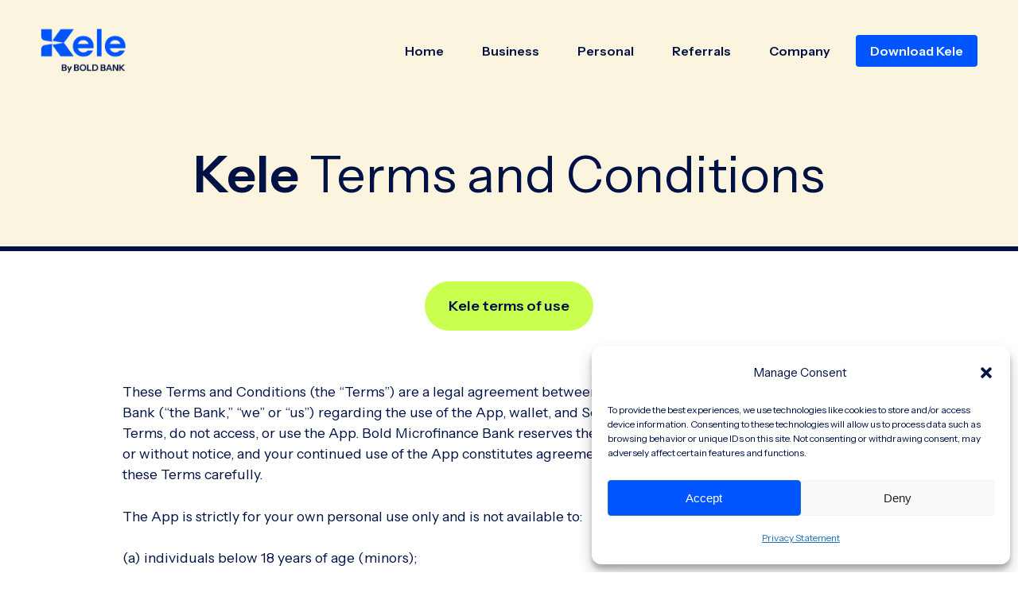

--- FILE ---
content_type: text/html; charset=UTF-8
request_url: https://getkele.com/terms/
body_size: 25759
content:
<!doctype html>
<html lang="en-US" class="no-js">
<head>
	<meta charset="UTF-8">
	<meta name="viewport" content="width=device-width, initial-scale=1, maximum-scale=1, user-scalable=0" /><title>Terms &#8211; Kele App</title>
<meta name='robots' content='max-image-preview:large' />
<link rel='dns-prefetch' href='//fonts.googleapis.com' />
<link rel="alternate" type="application/rss+xml" title="Kele App &raquo; Feed" href="https://getkele.com/feed/" />
<link rel="alternate" type="application/rss+xml" title="Kele App &raquo; Comments Feed" href="https://getkele.com/comments/feed/" />
<link rel="alternate" type="application/rss+xml" title="Kele App &raquo; Terms Comments Feed" href="https://getkele.com/terms/feed/" />
<link rel="alternate" title="oEmbed (JSON)" type="application/json+oembed" href="https://getkele.com/wp-json/oembed/1.0/embed?url=https%3A%2F%2Fgetkele.com%2Fterms%2F" />
<link rel="alternate" title="oEmbed (XML)" type="text/xml+oembed" href="https://getkele.com/wp-json/oembed/1.0/embed?url=https%3A%2F%2Fgetkele.com%2Fterms%2F&#038;format=xml" />
<link rel="preload" href="https://getkele.com/wp-content/themes/salient/css/fonts/icomoon.woff?v=1.6" as="font" type="font/woff" crossorigin="anonymous"><style id='wp-img-auto-sizes-contain-inline-css' type='text/css'>
img:is([sizes=auto i],[sizes^="auto," i]){contain-intrinsic-size:3000px 1500px}
/*# sourceURL=wp-img-auto-sizes-contain-inline-css */
</style>
<link rel='stylesheet' id='cmplz-general-css' href='https://getkele.com/wp-content/plugins/complianz-gdpr/assets/css/cookieblocker.min.css?ver=1739293559' type='text/css' media='all' />
<link rel='stylesheet' id='salient-grid-system-css' href='https://getkele.com/wp-content/themes/salient/css/build/grid-system.css?ver=17.0.5' type='text/css' media='all' />
<link rel='stylesheet' id='main-styles-css' href='https://getkele.com/wp-content/themes/salient/css/build/style.css?ver=17.0.5' type='text/css' media='all' />
<style id='main-styles-inline-css' type='text/css'>
html body[data-header-resize="1"] .container-wrap, 
			html body[data-header-format="left-header"][data-header-resize="0"] .container-wrap, 
			html body[data-header-resize="0"] .container-wrap, 
			body[data-header-format="left-header"][data-header-resize="0"] .container-wrap { 
				padding-top: 0; 
			} 
			.main-content > .row > #breadcrumbs.yoast { 
				padding: 20px 0; 
			}
/*# sourceURL=main-styles-inline-css */
</style>
<link rel='stylesheet' id='nectar-header-layout-centered-menu-css' href='https://getkele.com/wp-content/themes/salient/css/build/header/header-layout-centered-menu.css?ver=17.0.5' type='text/css' media='all' />
<link rel='stylesheet' id='nectar-element-highlighted-text-css' href='https://getkele.com/wp-content/themes/salient/css/build/elements/element-highlighted-text.css?ver=17.0.5' type='text/css' media='all' />
<link rel='stylesheet' id='nectar-element-wpb-column-border-css' href='https://getkele.com/wp-content/themes/salient/css/build/elements/element-wpb-column-border.css?ver=17.0.5' type='text/css' media='all' />
<link rel='stylesheet' id='nectar_default_font_open_sans-css' href='https://fonts.googleapis.com/css?family=Open+Sans%3A300%2C400%2C600%2C700&#038;subset=latin%2Clatin-ext&#038;display=swap' type='text/css' media='all' />
<link rel='stylesheet' id='responsive-css' href='https://getkele.com/wp-content/themes/salient/css/build/responsive.css?ver=17.0.5' type='text/css' media='all' />
<link rel='stylesheet' id='skin-material-css' href='https://getkele.com/wp-content/themes/salient/css/build/skin-material.css?ver=17.0.5' type='text/css' media='all' />
<link rel='stylesheet' id='salient-wp-menu-dynamic-css' href='https://getkele.com/wp-content/uploads/salient/menu-dynamic.css?ver=61282' type='text/css' media='all' />
<link rel='stylesheet' id='js_composer_front-css' href='https://getkele.com/wp-content/themes/salient/css/build/plugins/js_composer.css?ver=17.0.5' type='text/css' media='all' />
<link rel='stylesheet' id='dynamic-css-css' href='https://getkele.com/wp-content/themes/salient/css/salient-dynamic-styles.css?ver=2532' type='text/css' media='all' />
<style id='dynamic-css-inline-css' type='text/css'>
@media only screen and (min-width:1000px){body #ajax-content-wrap.no-scroll{min-height:calc(100vh - 128px);height:calc(100vh - 128px)!important;}}@media only screen and (min-width:1000px){#page-header-wrap.fullscreen-header,#page-header-wrap.fullscreen-header #page-header-bg,html:not(.nectar-box-roll-loaded) .nectar-box-roll > #page-header-bg.fullscreen-header,.nectar_fullscreen_zoom_recent_projects,#nectar_fullscreen_rows:not(.afterLoaded) > div{height:calc(100vh - 127px);}.wpb_row.vc_row-o-full-height.top-level,.wpb_row.vc_row-o-full-height.top-level > .col.span_12{min-height:calc(100vh - 127px);}html:not(.nectar-box-roll-loaded) .nectar-box-roll > #page-header-bg.fullscreen-header{top:128px;}.nectar-slider-wrap[data-fullscreen="true"]:not(.loaded),.nectar-slider-wrap[data-fullscreen="true"]:not(.loaded) .swiper-container{height:calc(100vh - 126px)!important;}.admin-bar .nectar-slider-wrap[data-fullscreen="true"]:not(.loaded),.admin-bar .nectar-slider-wrap[data-fullscreen="true"]:not(.loaded) .swiper-container{height:calc(100vh - 126px - 32px)!important;}}.admin-bar[class*="page-template-template-no-header"] .wpb_row.vc_row-o-full-height.top-level,.admin-bar[class*="page-template-template-no-header"] .wpb_row.vc_row-o-full-height.top-level > .col.span_12{min-height:calc(100vh - 32px);}body[class*="page-template-template-no-header"] .wpb_row.vc_row-o-full-height.top-level,body[class*="page-template-template-no-header"] .wpb_row.vc_row-o-full-height.top-level > .col.span_12{min-height:100vh;}@media only screen and (max-width:999px){.using-mobile-browser #nectar_fullscreen_rows:not(.afterLoaded):not([data-mobile-disable="on"]) > div{height:calc(100vh - 132px);}.using-mobile-browser .wpb_row.vc_row-o-full-height.top-level,.using-mobile-browser .wpb_row.vc_row-o-full-height.top-level > .col.span_12,[data-permanent-transparent="1"].using-mobile-browser .wpb_row.vc_row-o-full-height.top-level,[data-permanent-transparent="1"].using-mobile-browser .wpb_row.vc_row-o-full-height.top-level > .col.span_12{min-height:calc(100vh - 132px);}html:not(.nectar-box-roll-loaded) .nectar-box-roll > #page-header-bg.fullscreen-header,.nectar_fullscreen_zoom_recent_projects,.nectar-slider-wrap[data-fullscreen="true"]:not(.loaded),.nectar-slider-wrap[data-fullscreen="true"]:not(.loaded) .swiper-container,#nectar_fullscreen_rows:not(.afterLoaded):not([data-mobile-disable="on"]) > div{height:calc(100vh - 79px);}.wpb_row.vc_row-o-full-height.top-level,.wpb_row.vc_row-o-full-height.top-level > .col.span_12{min-height:calc(100vh - 79px);}body[data-transparent-header="false"] #ajax-content-wrap.no-scroll{min-height:calc(100vh - 79px);height:calc(100vh - 79px);}}#nectar_fullscreen_rows{background-color:transparent;}@media only screen,print{.wpb_column.top_padding_desktop_4pct > .vc_column-inner{padding-top:4%;}.wpb_column.right_padding_desktop_12pct > .vc_column-inner{padding-right:12%;}.wpb_column.bottom_padding_desktop_4pct > .vc_column-inner{padding-bottom:4%;}.wpb_column.left_padding_desktop_12pct > .vc_column-inner{padding-left:12%;}}@media only screen and (max-width:690px){html body .wpb_column.top_padding_phone_8pct > .vc_column-inner{padding-top:8%;}html body .wpb_column.right_padding_phone_5pct > .vc_column-inner{padding-right:5%;}html body .wpb_column.bottom_padding_phone_8pct > .vc_column-inner{padding-bottom:8%;}html body .wpb_column.left_padding_phone_5pct > .vc_column-inner{padding-left:5%;}}@media only screen,print{.wpb_column.top_padding_desktop_4pct > .n-sticky > .vc_column-inner{padding-top:4%;}.wpb_column.right_padding_desktop_12pct > .n-sticky > .vc_column-inner{padding-right:12%;}.wpb_column.bottom_padding_desktop_4pct > .n-sticky > .vc_column-inner{padding-bottom:4%;}.wpb_column.left_padding_desktop_12pct > .n-sticky > .vc_column-inner{padding-left:12%;}}@media only screen and (max-width:690px){html body .wpb_column.top_padding_phone_8pct > .n-sticky > .vc_column-inner{padding-top:8%;}html body .wpb_column.right_padding_phone_5pct > .n-sticky > .vc_column-inner{padding-right:5%;}html body .wpb_column.bottom_padding_phone_8pct > .n-sticky > .vc_column-inner{padding-bottom:8%;}html body .wpb_column.left_padding_phone_5pct > .n-sticky > .vc_column-inner{padding-left:5%;}}.wpb_column.border_bottom_desktop_6px > .vc_column-inner,.wpb_column.border_bottom_desktop_6px > .n-sticky > .vc_column-inner{border-bottom-width:6px;}.wpb_column.border_color_001144 > .vc_column-inner,.wpb_column.border_color_001144 > .n-sticky > .vc_column-inner{border-color:#001144;}.wpb_column.border_style_solid > .vc_column-inner,.wpb_column.border_style_solid > .n-sticky > .vc_column-inner{border-style:solid;}@media only screen,print{.wpb_column.force-desktop-text-align-left,.wpb_column.force-desktop-text-align-left .col{text-align:left!important;}.wpb_column.force-desktop-text-align-right,.wpb_column.force-desktop-text-align-right .col{text-align:right!important;}.wpb_column.force-desktop-text-align-center,.wpb_column.force-desktop-text-align-center .col,.wpb_column.force-desktop-text-align-center .vc_custom_heading,.wpb_column.force-desktop-text-align-center .nectar-cta{text-align:center!important;}.wpb_column.force-desktop-text-align-center .img-with-aniamtion-wrap img{display:inline-block;}}@media only screen,print{.wpb_column.top_padding_desktop_4pct > .vc_column-inner{padding-top:4%;}.wpb_column.right_padding_desktop_12pct > .vc_column-inner{padding-right:12%;}.wpb_column.bottom_padding_desktop_4pct > .vc_column-inner{padding-bottom:4%;}.wpb_column.left_padding_desktop_12pct > .vc_column-inner{padding-left:12%;}}@media only screen and (max-width:999px){body .wpb_column.top_padding_tablet_8pct > .vc_column-inner{padding-top:8%;}body .wpb_column.bottom_padding_tablet_8pct > .vc_column-inner{padding-bottom:8%;}}@media only screen and (max-width:690px){html body .wpb_column.top_padding_phone_12pct > .vc_column-inner{padding-top:12%;}html body .wpb_column.right_padding_phone_5pct > .vc_column-inner{padding-right:5%;}html body .wpb_column.bottom_padding_phone_12pct > .vc_column-inner{padding-bottom:12%;}html body .wpb_column.left_padding_phone_5pct > .vc_column-inner{padding-left:5%;}}@media only screen,print{.wpb_column.top_padding_desktop_4pct > .n-sticky > .vc_column-inner{padding-top:4%;}.wpb_column.right_padding_desktop_12pct > .n-sticky > .vc_column-inner{padding-right:12%;}.wpb_column.bottom_padding_desktop_4pct > .n-sticky > .vc_column-inner{padding-bottom:4%;}.wpb_column.left_padding_desktop_12pct > .n-sticky > .vc_column-inner{padding-left:12%;}}@media only screen and (max-width:999px){body .wpb_column.top_padding_tablet_8pct > .n-sticky > .vc_column-inner{padding-top:8%;}body .wpb_column.bottom_padding_tablet_8pct > .n-sticky > .vc_column-inner{padding-bottom:8%;}}@media only screen and (max-width:690px){html body .wpb_column.top_padding_phone_12pct > .n-sticky > .vc_column-inner{padding-top:12%;}html body .wpb_column.right_padding_phone_5pct > .n-sticky > .vc_column-inner{padding-right:5%;}html body .wpb_column.bottom_padding_phone_12pct > .n-sticky > .vc_column-inner{padding-bottom:12%;}html body .wpb_column.left_padding_phone_5pct > .n-sticky > .vc_column-inner{padding-left:5%;}}.wpb_column.el_spacing_20px > .vc_column-inner > .wpb_wrapper > div:not(:last-child),.wpb_column.el_spacing_20px > .n-sticky > .vc_column-inner > .wpb_wrapper > div:not(:last-child){margin-bottom:20px;}@media only screen and (min-width:1000px){.nectar-highlighted-text.font_size_64px h1,.nectar-highlighted-text.font_size_64px h2,.nectar-highlighted-text.font_size_64px h3,.nectar-highlighted-text.font_size_64px h4,.nectar-highlighted-text.font_size_64px h5,.nectar-highlighted-text.font_size_64px h6,.nectar-highlighted-text.font_size_64px p{font-size:64px;line-height:1.1em;}}.nectar-highlighted-text[data-style="regular_underline"].font_size_64px em:before,.nectar-highlighted-text[data-style="half_text"].font_size_64px em:before{bottom:.07em;}@keyframes nectarStrokeAnimation{0%{stroke-dashoffset:1;opacity:0;}1%{opacity:1;}100%{stroke-dashoffset:0;}}.nectar-highlighted-text .nectar-scribble{position:absolute;left:0;top:0;z-index:-1;}.nectar-highlighted-text .nectar-scribble path{stroke-dasharray:1;stroke-dashoffset:1;opacity:0;}.nectar-highlighted-text em.animated .nectar-scribble path{stroke-linecap:round;opacity:1;animation:nectarStrokeAnimation 1.3s cubic-bezier(0.65,0,0.35,1) forwards;}.nectar-highlighted-text[data-style="scribble"] em{background-image:none!important;}body .nectar-scribble.circle{width:130%;height:140%;top:-20%;left:-15%;}#ajax-content-wrap .nectar-cta.border_radius_328px .link_wrap,#header-outer .nectar-cta.border_radius_328px .link_wrap{border-radius:328px!important;}@media only screen,print{#ajax-content-wrap .font_size_desktop_18px.nectar-cta,.font_size_desktop_18px.nectar-cta{font-size:18px;}}@media only screen,print{#ajax-content-wrap .font_size_desktop_18px.nectar-cta,.font_size_desktop_18px.nectar-cta,#header-outer .font_size_desktop_18px.nectar-cta{font-size:18px;}}@media only screen and (max-width:999px){#ajax-content-wrap .font_size_tablet_16px.nectar-cta,.font_size_tablet_16px.nectar-cta{font-size:16px;}}@media only screen and (max-width:999px){#ajax-content-wrap .container-wrap .font_size_tablet_16px.nectar-cta,.container-wrap .font_size_tablet_16px.nectar-cta,#header-outer .font_size_tablet_16px.nectar-cta{font-size:16px;}}@media only screen and (max-width:690px){html #ajax-content-wrap .font_size_phone_14px.nectar-cta,html .font_size_phone_14px.nectar-cta{font-size:14px;}}@media only screen and (max-width:690px){html #ajax-content-wrap .container-wrap .font_size_phone_14px.nectar-cta,html .container-wrap .font_size_phone_14px.nectar-cta,html #header-outer .font_size_phone_14px.nectar-cta{font-size:14px;}}@media only screen,print{#ajax-content-wrap .font_size_desktop_18px.nectar-cta *,.font_size_desktop_18px.nectar-cta *{font-size:18px;}}@media only screen,print{#ajax-content-wrap .font_size_desktop_18px.nectar-cta *,.font_size_desktop_18px.nectar-cta *,#header-outer .font_size_desktop_18px.nectar-cta *{font-size:18px;}}@media only screen and (max-width:999px){#ajax-content-wrap .font_size_tablet_16px.nectar-cta *,.font_size_tablet_16px.nectar-cta *{font-size:16px;}}@media only screen and (max-width:999px){#ajax-content-wrap .container-wrap .font_size_tablet_16px.nectar-cta *,.container-wrap .font_size_tablet_16px.nectar-cta *,#header-outer .font_size_tablet_16px.nectar-cta *{font-size:16px;}}@media only screen and (max-width:690px){html #ajax-content-wrap .font_size_phone_14px.nectar-cta *,html .font_size_phone_14px.nectar-cta *{font-size:14px;}}@media only screen and (max-width:690px){html #ajax-content-wrap .container-wrap .font_size_phone_14px.nectar-cta *,html .container-wrap .font_size_phone_14px.nectar-cta *,html #header-outer .font_size_phone_14px.nectar-cta *{font-size:14px;}}.nectar-cta.font_size_desktop_18px,.nectar-cta.font_size_desktop_18px *{line-height:1.1;}#ajax-content-wrap .nectar-responsive-text *,body .nectar-responsive-text *{margin-bottom:0;color:inherit;}#ajax-content-wrap .nectar-responsive-text[class*="font_size"] *,body .nectar-responsive-text[class*="font_size"] *{font-size:inherit;line-height:inherit;}.nectar-responsive-text.nectar-link-underline-effect a{text-decoration:none;}.nectar-responsive-text[data-inherit-heading-family] > *{font-family:inherit;font-weight:inherit;font-size:inherit;line-height:inherit;text-transform:inherit;letter-spacing:inherit;}@media only screen,print{#ajax-content-wrap .font_size_desktop_1-1rem.nectar-responsive-text,.font_size_desktop_1-1rem.nectar-responsive-text{font-size:1.1rem;}}@media only screen,print{#ajax-content-wrap .font_size_desktop_1-1rem.nectar-responsive-text,.font_size_desktop_1-1rem.nectar-responsive-text,#header-outer .font_size_desktop_1-1rem.nectar-responsive-text{font-size:1.1rem;}}@media only screen and (max-width:999px){#ajax-content-wrap .font_size_tablet_16px.nectar-responsive-text,.font_size_tablet_16px.nectar-responsive-text{font-size:16px;}}@media only screen and (max-width:999px){#ajax-content-wrap .container-wrap .font_size_tablet_16px.nectar-responsive-text,.container-wrap .font_size_tablet_16px.nectar-responsive-text,#header-outer .font_size_tablet_16px.nectar-responsive-text{font-size:16px;}}@media only screen and (max-width:690px){html #ajax-content-wrap .font_size_phone_14px.nectar-responsive-text,html .font_size_phone_14px.nectar-responsive-text{font-size:14px;}}@media only screen and (max-width:690px){html #ajax-content-wrap .container-wrap .font_size_phone_14px.nectar-responsive-text,html .container-wrap .font_size_phone_14px.nectar-responsive-text,html #header-outer .font_size_phone_14px.nectar-responsive-text{font-size:14px;}}#ajax-content-wrap .font_line_height_1-5.nectar-responsive-text,body .font_line_height_1-5.nectar-responsive-text{line-height:1.5;}@media only screen and (max-width:999px){body .nectar-cta.font_size_tablet_16px,body .nectar-cta.font_size_tablet_16px *{line-height:1.1;}}@media only screen and (max-width:999px){.nectar-cta.display_tablet_inherit{display:inherit;}}@media only screen and (max-width:999px){#ajax-content-wrap .font_size_tablet_48px.nectar-highlighted-text[data-style] > *,.font_size_tablet_48px.nectar-highlighted-text[data-style] > *{font-size:48px;}}@media only screen and (max-width:999px){#ajax-content-wrap .container-wrap .font_size_tablet_48px.nectar-highlighted-text[data-style] > *,.container-wrap .font_size_tablet_48px.nectar-highlighted-text[data-style] > *,#header-outer .font_size_tablet_48px.nectar-highlighted-text[data-style] > *{font-size:48px;}}@media only screen and (max-width:690px){html #ajax-content-wrap .font_size_phone_28px.nectar-highlighted-text[data-style] > *,html .font_size_phone_28px.nectar-highlighted-text[data-style] > *{font-size:28px;}}@media only screen and (max-width:690px){html #ajax-content-wrap .container-wrap .font_size_phone_28px.nectar-highlighted-text[data-style] > *,html .container-wrap .font_size_phone_28px.nectar-highlighted-text[data-style] > *,html #header-outer .font_size_phone_28px.nectar-highlighted-text[data-style] > *{font-size:28px;}}#ajax-content-wrap .font_line_height_1-25.nectar-highlighted-text[data-style] > *,body .font_line_height_1-25.nectar-highlighted-text[data-style] > *{line-height:1.25;}@media only screen and (max-width:690px){.nectar-cta.display_phone_inherit{display:inherit;}}@media only screen and (max-width:690px){.vc_row.top_padding_phone_3pct{padding-top:3%!important;}}@media only screen and (max-width:690px){html body .nectar-cta.font_size_phone_14px,html body .nectar-cta.font_size_phone_14px *{line-height:1.1;}}body .container-wrap .wpb_row[data-column-margin="20px"]:not(.full-width-section):not(.full-width-content){margin-bottom:20px;}body .container-wrap .vc_row-fluid[data-column-margin="20px"] > .span_12,html body .vc_row-fluid[data-column-margin="20px"] > .span_12,body .container-wrap .vc_row-fluid[data-column-margin="20px"] .full-page-inner > .container > .span_12,body .container-wrap .vc_row-fluid[data-column-margin="20px"] .full-page-inner > .span_12{margin-left:-10px;margin-right:-10px;}body .container-wrap .vc_row-fluid[data-column-margin="20px"] .wpb_column:not(.child_column),body .container-wrap .inner_row[data-column-margin="20px"] .child_column,html body .vc_row-fluid[data-column-margin="20px"] .wpb_column:not(.child_column),html body .inner_row[data-column-margin="20px"] .child_column{padding-left:10px;padding-right:10px;}.container-wrap .vc_row-fluid[data-column-margin="20px"].full-width-content > .span_12,html body .vc_row-fluid[data-column-margin="20px"].full-width-content > .span_12,.container-wrap .vc_row-fluid[data-column-margin="20px"].full-width-content .full-page-inner > .span_12{margin-left:0;margin-right:0;padding-left:10px;padding-right:10px;}.single-portfolio #full_width_portfolio .vc_row-fluid[data-column-margin="20px"].full-width-content > .span_12{padding-right:10px;}@media only screen and (max-width:999px) and (min-width:691px){.vc_row-fluid[data-column-margin="20px"] > .span_12 > .one-fourths:not([class*="vc_col-xs-"]),.vc_row-fluid .vc_row-fluid.inner_row[data-column-margin="20px"] > .span_12 > .one-fourths:not([class*="vc_col-xs-"]){margin-bottom:20px;}}@media only screen and (max-width:999px){.vc_row-fluid[data-column-margin="20px"] .wpb_column:not([class*="vc_col-xs-"]):not(.child_column):not(:last-child),.inner_row[data-column-margin="20px"] .child_column:not([class*="vc_col-xs-"]):not(:last-child){margin-bottom:20px;}}#ajax-content-wrap .vc_row.inner_row.left_padding_8pct .row_col_wrap_12_inner,.nectar-global-section .vc_row.inner_row.left_padding_8pct .row_col_wrap_12_inner{padding-left:8%;}#ajax-content-wrap .vc_row.inner_row.right_padding_8pct .row_col_wrap_12_inner,.nectar-global-section .vc_row.inner_row.right_padding_8pct .row_col_wrap_12_inner{padding-right:8%;}.wpb_column.border_bottom_desktop_6px > .vc_column-inner,.wpb_column.border_bottom_desktop_6px > .n-sticky > .vc_column-inner{border-bottom-width:6px;}.wpb_column.border_color_ffbc00 > .vc_column-inner,.wpb_column.border_color_ffbc00 > .n-sticky > .vc_column-inner{border-color:#ffbc00;}.wpb_column.border_style_solid > .vc_column-inner,.wpb_column.border_style_solid > .n-sticky > .vc_column-inner{border-style:solid;}.col.padding-1-percent > .vc_column-inner,.col.padding-1-percent > .n-sticky > .vc_column-inner{padding:calc(600px * 0.01);}@media only screen and (max-width:690px){.col.padding-1-percent > .vc_column-inner,.col.padding-1-percent > .n-sticky > .vc_column-inner{padding:calc(100vw * 0.01);}}@media only screen and (min-width:1000px){.col.padding-1-percent > .vc_column-inner,.col.padding-1-percent > .n-sticky > .vc_column-inner{padding:calc((100vw - 180px) * 0.01);}.column_container:not(.vc_col-sm-12) .col.padding-1-percent > .vc_column-inner{padding:calc((100vw - 180px) * 0.005);}}@media only screen and (min-width:1425px){.col.padding-1-percent > .vc_column-inner{padding:calc(1245px * 0.01);}.column_container:not(.vc_col-sm-12) .col.padding-1-percent > .vc_column-inner{padding:calc(1245px * 0.005);}}.full-width-content .col.padding-1-percent > .vc_column-inner{padding:calc(100vw * 0.01);}@media only screen and (max-width:999px){.full-width-content .col.padding-1-percent > .vc_column-inner{padding:calc(100vw * 0.01);}}@media only screen and (min-width:1000px){.full-width-content .column_container:not(.vc_col-sm-12) .col.padding-1-percent > .vc_column-inner{padding:calc(100vw * 0.005);}}@media only screen,print{.wpb_column.force-desktop-text-align-left,.wpb_column.force-desktop-text-align-left .col{text-align:left!important;}.wpb_column.force-desktop-text-align-right,.wpb_column.force-desktop-text-align-right .col{text-align:right!important;}.wpb_column.force-desktop-text-align-center,.wpb_column.force-desktop-text-align-center .col,.wpb_column.force-desktop-text-align-center .vc_custom_heading,.wpb_column.force-desktop-text-align-center .nectar-cta{text-align:center!important;}.wpb_column.force-desktop-text-align-center .img-with-aniamtion-wrap img{display:inline-block;}}.wpb_column[data-cfc="true"] h1,.wpb_column[data-cfc="true"] h2,.wpb_column[data-cfc="true"] h3,.wpb_column[data-cfc="true"] h4,.wpb_column[data-cfc="true"] h5,.wpb_column[data-cfc="true"] h6,.wpb_column[data-cfc="true"] p{color:inherit}@media only screen,print{.wpb_column.top_padding_desktop_5pct > .vc_column-inner{padding-top:5%;}.wpb_column.right_padding_desktop_16pct > .vc_column-inner{padding-right:16%;}.wpb_column.bottom_padding_desktop_5pct > .vc_column-inner{padding-bottom:5%;}}@media only screen and (max-width:690px){html body .wpb_column.right_padding_phone_0px > .vc_column-inner{padding-right:0;}}@media only screen,print{.wpb_column.top_padding_desktop_5pct > .n-sticky > .vc_column-inner{padding-top:5%;}.wpb_column.right_padding_desktop_16pct > .n-sticky > .vc_column-inner{padding-right:16%;}.wpb_column.bottom_padding_desktop_5pct > .n-sticky > .vc_column-inner{padding-bottom:5%;}}@media only screen and (max-width:690px){html body .wpb_column.right_padding_phone_0px > .n-sticky > .vc_column-inner{padding-right:0;}}@media only screen,print{.wpb_column.top_padding_desktop_10pct > .vc_column-inner{padding-top:10%;}.wpb_column.right_padding_desktop_8pct > .vc_column-inner{padding-right:8%;}.wpb_column.bottom_padding_desktop_10pct > .vc_column-inner{padding-bottom:10%;}.wpb_column.left_padding_desktop_8pct > .vc_column-inner{padding-left:8%;}}@media only screen,print{.wpb_column.top_padding_desktop_10pct > .n-sticky > .vc_column-inner{padding-top:10%;}.wpb_column.right_padding_desktop_8pct > .n-sticky > .vc_column-inner{padding-right:8%;}.wpb_column.bottom_padding_desktop_10pct > .n-sticky > .vc_column-inner{padding-bottom:10%;}.wpb_column.left_padding_desktop_8pct > .n-sticky > .vc_column-inner{padding-left:8%;}}.wpb_column[data-border-radius="50px"],.wpb_column[data-border-radius="50px"] > .vc_column-inner,.wpb_column[data-border-radius="50px"] > .vc_column-inner > .column-link,.wpb_column[data-border-radius="50px"] > .vc_column-inner > .column-bg-overlay-wrap,.wpb_column[data-border-radius="50px"] > .vc_column-inner > .column-image-bg-wrap[data-bg-animation="zoom-out-reveal"],.wpb_column[data-border-radius="50px"] > .vc_column-inner > .column-image-bg-wrap .column-image-bg,.wpb_column[data-border-radius="50px"] > .vc_column-inner > .column-image-bg-wrap[data-n-parallax-bg="true"],.wpb_column[data-border-radius="50px"] > .n-sticky > .vc_column-inner,.wpb_column[data-border-radius="50px"] > .n-sticky > .vc_column-inner > .column-bg-overlay-wrap{border-radius:50px;}.wpb_column.child_column.el_spacing_30px > .vc_column-inner > .wpb_wrapper > div:not(:last-child),.wpb_column.child_column.el_spacing_30px > .n-sticky > .vc_column-inner > .wpb_wrapper > div:not(:last-child){margin-bottom:30px;}.wpb_column.child_column.el_spacing_0px > .vc_column-inner > .wpb_wrapper > div:not(:last-child),.wpb_column.child_column.el_spacing_0px > .n-sticky > .vc_column-inner > .wpb_wrapper > div:not(:last-child){margin-bottom:0;}@media only screen,print{.wpb_column.right_padding_desktop_16pct > .vc_column-inner{padding-right:16%;}}@media only screen and (max-width:690px){html body .wpb_column.right_padding_phone_0px > .vc_column-inner{padding-right:0;}}@media only screen,print{.wpb_column.right_padding_desktop_16pct > .n-sticky > .vc_column-inner{padding-right:16%;}}@media only screen and (max-width:690px){html body .wpb_column.right_padding_phone_0px > .n-sticky > .vc_column-inner{padding-right:0;}}@media only screen and (min-width:1000px){.column_element_direction_desktop_horizontal > .vc_column-inner > .wpb_wrapper{display:flex;align-items:center;}#ajax-content-wrap .column_element_direction_desktop_horizontal > .vc_column-inner > .wpb_wrapper > *{margin-bottom:0;}}.column_element_direction_desktop_horizontal.force-desktop-text-align-right > .vc_column-inner > .wpb_wrapper{justify-content:flex-end;}.column_element_direction_desktop_horizontal.force-desktop-text-align-center > .vc_column-inner > .wpb_wrapper{justify-content:center;}@media only screen and (max-width:999px){.column_element_direction_desktop_horizontal.force-tablet-text-align-right > .vc_column-inner > .wpb_wrapper{justify-content:flex-end;}.column_element_direction_desktop_horizontal.force-tablet-text-align-center > .vc_column-inner > .wpb_wrapper{justify-content:center;}}@media only screen and (max-width:690px){.column_element_direction_desktop_horizontal.force-phone-text-align-right > .vc_column-inner > .wpb_wrapper{justify-content:flex-end;}.column_element_direction_desktop_horizontal.force-phone-text-align-center > .vc_column-inner > .wpb_wrapper{justify-content:center;}}@media only screen and (min-width:1000px){}@media only screen and (min-width:691px) and (max-width:999px){.column_element_direction_tablet_horizontal > .vc_column-inner > .wpb_wrapper{display:flex;align-items:center;}#ajax-content-wrap .column_element_direction_tablet_horizontal > .vc_column-inner > .wpb_wrapper > *{margin-bottom:0;}}@media only screen and (min-width:691px) and (max-width:999px){}.img-with-aniamtion-wrap[data-max-width="50%"].center .inner{display:inline-block;}@media only screen,print{.img-with-aniamtion-wrap.bottom_position_desktop_10px{bottom:10px;}}@media only screen,print{body #ajax-content-wrap .font_size_desktop_18px.font_size_max_20px.nectar-cta,body .font_size_desktop_18px.font_size_max_20px.nectar-cta{font-size:min(20px,18px);}}@media only screen,print{body #ajax-content-wrap .font_size_desktop_18px.font_size_max_20px.nectar-cta,body .font_size_desktop_18px.font_size_max_20px.nectar-cta,body #header-outer .font_size_desktop_18px.font_size_max_20px.nectar-cta{font-size:min(20px,18px);}}@media only screen,print{body #ajax-content-wrap .font_size_desktop_18px.font_size_max_20px.nectar-cta *,body .font_size_desktop_18px.font_size_max_20px.nectar-cta *{font-size:min(20px,18px);}}@media only screen,print{body #ajax-content-wrap .font_size_desktop_18px.font_size_max_20px.nectar-cta *,body .font_size_desktop_18px.font_size_max_20px.nectar-cta *,body #header-outer .font_size_desktop_18px.font_size_max_20px.nectar-cta *{font-size:min(20px,18px);}}.nectar-cta.font_size_desktop_18px,.nectar-cta.font_size_desktop_18px *{line-height:1.1;}.nectar-cta.font_size_desktop_18px[data-style="underline"],.nectar-cta.font_size_desktop_18px *{line-height:1.5;}#ajax-content-wrap .nectar-responsive-text *,body .nectar-responsive-text *{margin-bottom:0;color:inherit;}#ajax-content-wrap .nectar-responsive-text[class*="font_size"] *,body .nectar-responsive-text[class*="font_size"] *{font-size:inherit;line-height:inherit;}.nectar-responsive-text.nectar-link-underline-effect a{text-decoration:none;}.nectar-responsive-text[data-inherit-heading-family] > *{font-family:inherit;font-weight:inherit;font-size:inherit;line-height:inherit;text-transform:inherit;letter-spacing:inherit;}@media only screen,print{#ajax-content-wrap .font_size_desktop_36px.nectar-responsive-text,.font_size_desktop_36px.nectar-responsive-text{font-size:36px;}}@media only screen,print{#ajax-content-wrap .font_size_desktop_36px.nectar-responsive-text,.font_size_desktop_36px.nectar-responsive-text,#header-outer .font_size_desktop_36px.nectar-responsive-text{font-size:36px;}}@media only screen and (max-width:999px){#ajax-content-wrap .font_size_tablet_28px.nectar-responsive-text,.font_size_tablet_28px.nectar-responsive-text{font-size:28px;}}@media only screen and (max-width:999px){#ajax-content-wrap .container-wrap .font_size_tablet_28px.nectar-responsive-text,.container-wrap .font_size_tablet_28px.nectar-responsive-text,#header-outer .font_size_tablet_28px.nectar-responsive-text{font-size:28px;}}@media only screen and (max-width:690px){html #ajax-content-wrap .font_size_phone_20px.nectar-responsive-text,html .font_size_phone_20px.nectar-responsive-text{font-size:20px;}}@media only screen and (max-width:690px){html #ajax-content-wrap .container-wrap .font_size_phone_20px.nectar-responsive-text,html .container-wrap .font_size_phone_20px.nectar-responsive-text,html #header-outer .font_size_phone_20px.nectar-responsive-text{font-size:20px;}}#ajax-content-wrap .font_line_height_1-3.nectar-responsive-text,body .font_line_height_1-3.nectar-responsive-text{line-height:1.3;}@media only screen,print{body #ajax-content-wrap .font_size_desktop_1-1vw.font_size_min_14px.font_size_max_20px.nectar-responsive-text,body .font_size_desktop_1-1vw.font_size_min_14px.font_size_max_20px.nectar-responsive-text{font-size:min(20px,max(14px,1.1vw));}}@media only screen,print{body #ajax-content-wrap .font_size_desktop_1-1vw.font_size_min_14px.font_size_max_20px.nectar-responsive-text,body .font_size_desktop_1-1vw.font_size_min_14px.font_size_max_20px.nectar-responsive-text,body #header-outer .font_size_desktop_1-1vw.font_size_min_14px.font_size_max_20px.nectar-responsive-text{font-size:min(20px,max(14px,1.1vw));}}#ajax-content-wrap .font_line_height_1-5.nectar-responsive-text,body .font_line_height_1-5.nectar-responsive-text{line-height:1.5;}@media only screen,print{#ajax-content-wrap .font_size_desktop_1-8vw.nectar-responsive-text,.font_size_desktop_1-8vw.nectar-responsive-text{font-size:1.8vw;}}@media only screen,print{#ajax-content-wrap .font_size_desktop_1-8vw.nectar-responsive-text,.font_size_desktop_1-8vw.nectar-responsive-text,#header-outer .font_size_desktop_1-8vw.nectar-responsive-text{font-size:1.8vw;}}@media only screen and (max-width:999px){#ajax-content-wrap .font_size_tablet_20px.nectar-responsive-text,.font_size_tablet_20px.nectar-responsive-text{font-size:20px;}}@media only screen and (max-width:999px){#ajax-content-wrap .container-wrap .font_size_tablet_20px.nectar-responsive-text,.container-wrap .font_size_tablet_20px.nectar-responsive-text,#header-outer .font_size_tablet_20px.nectar-responsive-text{font-size:20px;}}@media only screen and (max-width:690px){html #ajax-content-wrap .font_size_phone_18px.nectar-responsive-text,html .font_size_phone_18px.nectar-responsive-text{font-size:18px;}}@media only screen and (max-width:690px){html #ajax-content-wrap .container-wrap .font_size_phone_18px.nectar-responsive-text,html .container-wrap .font_size_phone_18px.nectar-responsive-text,html #header-outer .font_size_phone_18px.nectar-responsive-text{font-size:18px;}}#ajax-content-wrap .font_line_height_1-3.nectar-responsive-text,body .font_line_height_1-3.nectar-responsive-text{line-height:1.3;}@media only screen,print{#ajax-content-wrap .font_size_desktop_16px.nectar-responsive-text,.font_size_desktop_16px.nectar-responsive-text{font-size:16px;}}@media only screen,print{#ajax-content-wrap .font_size_desktop_16px.nectar-responsive-text,.font_size_desktop_16px.nectar-responsive-text,#header-outer .font_size_desktop_16px.nectar-responsive-text{font-size:16px;}}@media only screen and (max-width:999px){.nectar-cta.display_tablet_inherit{display:inherit;}}@media only screen and (max-width:690px){}@media only screen and (max-width:690px){.column_element_direction_phone_horizontal > .vc_column-inner > .wpb_wrapper{display:flex;align-items:center;}#ajax-content-wrap .column_element_direction_phone_horizontal > .vc_column-inner > .wpb_wrapper > *{margin-bottom:0;}}@media only screen and (max-width:690px){.nectar-cta.display_phone_inherit{display:inherit;}}.screen-reader-text,.nectar-skip-to-content:not(:focus){border:0;clip:rect(1px,1px,1px,1px);clip-path:inset(50%);height:1px;margin:-1px;overflow:hidden;padding:0;position:absolute!important;width:1px;word-wrap:normal!important;}.row .col img:not([srcset]){width:auto;}.row .col img.img-with-animation.nectar-lazy:not([srcset]){width:100%;}
/*# sourceURL=dynamic-css-inline-css */
</style>
<link rel='stylesheet' id='redux-google-fonts-salient_redux-css' href='https://fonts.googleapis.com/css?family=Instrument+Sans%3A600%2C400%2C700&#038;display=swap&#038;ver=6.9' type='text/css' media='all' />
<script type="text/javascript" src="https://getkele.com/wp-content/plugins/stop-user-enumeration/frontend/js/frontend.js?ver=1.6.3" id="stop-user-enumeration-js" defer="defer" data-wp-strategy="defer"></script>
<script type="text/javascript" src="https://getkele.com/wp-includes/js/jquery/jquery.min.js?ver=3.7.1" id="jquery-core-js"></script>
<script type="text/javascript" src="https://getkele.com/wp-includes/js/jquery/jquery-migrate.min.js?ver=3.4.1" id="jquery-migrate-js"></script>
<script></script><link rel="https://api.w.org/" href="https://getkele.com/wp-json/" /><link rel="alternate" title="JSON" type="application/json" href="https://getkele.com/wp-json/wp/v2/pages/58" /><link rel="EditURI" type="application/rsd+xml" title="RSD" href="https://getkele.com/xmlrpc.php?rsd" />
<meta name="generator" content="WordPress 6.9" />
<link rel="canonical" href="https://getkele.com/terms/" />
<link rel='shortlink' href='https://getkele.com/?p=58' />
<!-- HFCM by 99 Robots - Snippet # 1: GTM Header -->
<!-- Google Tag Manager -->
<script>(function(w,d,s,l,i){w[l]=w[l]||[];w[l].push({'gtm.start':
new Date().getTime(),event:'gtm.js'});var f=d.getElementsByTagName(s)[0],
j=d.createElement(s),dl=l!='dataLayer'?'&l='+l:'';j.async=true;j.src=
'https://www.googletagmanager.com/gtm.js?id='+i+dl;f.parentNode.insertBefore(j,f);
})(window,document,'script','dataLayer','GTM-5NLK7TSS');</script>
<!-- End Google Tag Manager -->
<!-- /end HFCM by 99 Robots -->
<!-- HFCM by 99 Robots - Snippet # 2: GTM Footer -->
<!-- Google Tag Manager (noscript) -->
<noscript><iframe src="https://www.googletagmanager.com/ns.html?id=GTM-5NLK7TSS"
height="0" width="0" style="display:none;visibility:hidden"></iframe></noscript>
<!-- End Google Tag Manager (noscript) -->
<!-- /end HFCM by 99 Robots -->
<!-- Google Tag Manager -->
<script>(function(w,d,s,l,i){w[l]=w[l]||[];w[l].push({'gtm.start':
new Date().getTime(),event:'gtm.js'});var f=d.getElementsByTagName(s)[0],
j=d.createElement(s),dl=l!='dataLayer'?'&l='+l:'';j.async=true;j.src=
'https://www.googletagmanager.com/gtm.js?id='+i+dl;f.parentNode.insertBefore(j,f);
})(window,document,'script','dataLayer','GTM-5NLK7TSS');</script>
<!-- End Google Tag Manager -->			<style>.cmplz-hidden {
					display: none !important;
				}</style><script type="text/javascript"> var root = document.getElementsByTagName( "html" )[0]; root.setAttribute( "class", "js" ); </script><meta name="generator" content="Powered by WPBakery Page Builder - drag and drop page builder for WordPress."/>
<!-- Google Tag Manager -->
<script>(function(w,d,s,l,i){w[l]=w[l]||[];w[l].push({'gtm.start':
new Date().getTime(),event:'gtm.js'});var f=d.getElementsByTagName(s)[0],
j=d.createElement(s),dl=l!='dataLayer'?'&l='+l:'';j.async=true;j.src=
'https://www.googletagmanager.com/gtm.js?id='+i+dl;f.parentNode.insertBefore(j,f);
})(window,document,'script','dataLayer','GTM-5NLK7TSS');</script>
<!-- End Google Tag Manager --><!-- Google tag (gtag.js) -->
<script async src="https://www.googletagmanager.com/gtag/js?id=G-JR3F47GHXK"></script>
<script>
  window.dataLayer = window.dataLayer || [];
  function gtag(){dataLayer.push(arguments);}
  gtag('js', new Date());

  gtag('config', 'G-JR3F47GHXK');
</script><link rel="icon" href="https://getkele.com/wp-content/uploads/2023/11/cropped-Kele-Favicon-32x32.png" sizes="32x32" />
<link rel="icon" href="https://getkele.com/wp-content/uploads/2023/11/cropped-Kele-Favicon-192x192.png" sizes="192x192" />
<link rel="apple-touch-icon" href="https://getkele.com/wp-content/uploads/2023/11/cropped-Kele-Favicon-180x180.png" />
<meta name="msapplication-TileImage" content="https://getkele.com/wp-content/uploads/2023/11/cropped-Kele-Favicon-270x270.png" />
<noscript><style> .wpb_animate_when_almost_visible { opacity: 1; }</style></noscript><style id='global-styles-inline-css' type='text/css'>
:root{--wp--preset--aspect-ratio--square: 1;--wp--preset--aspect-ratio--4-3: 4/3;--wp--preset--aspect-ratio--3-4: 3/4;--wp--preset--aspect-ratio--3-2: 3/2;--wp--preset--aspect-ratio--2-3: 2/3;--wp--preset--aspect-ratio--16-9: 16/9;--wp--preset--aspect-ratio--9-16: 9/16;--wp--preset--color--black: #000000;--wp--preset--color--cyan-bluish-gray: #abb8c3;--wp--preset--color--white: #ffffff;--wp--preset--color--pale-pink: #f78da7;--wp--preset--color--vivid-red: #cf2e2e;--wp--preset--color--luminous-vivid-orange: #ff6900;--wp--preset--color--luminous-vivid-amber: #fcb900;--wp--preset--color--light-green-cyan: #7bdcb5;--wp--preset--color--vivid-green-cyan: #00d084;--wp--preset--color--pale-cyan-blue: #8ed1fc;--wp--preset--color--vivid-cyan-blue: #0693e3;--wp--preset--color--vivid-purple: #9b51e0;--wp--preset--gradient--vivid-cyan-blue-to-vivid-purple: linear-gradient(135deg,rgb(6,147,227) 0%,rgb(155,81,224) 100%);--wp--preset--gradient--light-green-cyan-to-vivid-green-cyan: linear-gradient(135deg,rgb(122,220,180) 0%,rgb(0,208,130) 100%);--wp--preset--gradient--luminous-vivid-amber-to-luminous-vivid-orange: linear-gradient(135deg,rgb(252,185,0) 0%,rgb(255,105,0) 100%);--wp--preset--gradient--luminous-vivid-orange-to-vivid-red: linear-gradient(135deg,rgb(255,105,0) 0%,rgb(207,46,46) 100%);--wp--preset--gradient--very-light-gray-to-cyan-bluish-gray: linear-gradient(135deg,rgb(238,238,238) 0%,rgb(169,184,195) 100%);--wp--preset--gradient--cool-to-warm-spectrum: linear-gradient(135deg,rgb(74,234,220) 0%,rgb(151,120,209) 20%,rgb(207,42,186) 40%,rgb(238,44,130) 60%,rgb(251,105,98) 80%,rgb(254,248,76) 100%);--wp--preset--gradient--blush-light-purple: linear-gradient(135deg,rgb(255,206,236) 0%,rgb(152,150,240) 100%);--wp--preset--gradient--blush-bordeaux: linear-gradient(135deg,rgb(254,205,165) 0%,rgb(254,45,45) 50%,rgb(107,0,62) 100%);--wp--preset--gradient--luminous-dusk: linear-gradient(135deg,rgb(255,203,112) 0%,rgb(199,81,192) 50%,rgb(65,88,208) 100%);--wp--preset--gradient--pale-ocean: linear-gradient(135deg,rgb(255,245,203) 0%,rgb(182,227,212) 50%,rgb(51,167,181) 100%);--wp--preset--gradient--electric-grass: linear-gradient(135deg,rgb(202,248,128) 0%,rgb(113,206,126) 100%);--wp--preset--gradient--midnight: linear-gradient(135deg,rgb(2,3,129) 0%,rgb(40,116,252) 100%);--wp--preset--font-size--small: 13px;--wp--preset--font-size--medium: 20px;--wp--preset--font-size--large: 36px;--wp--preset--font-size--x-large: 42px;--wp--preset--spacing--20: 0.44rem;--wp--preset--spacing--30: 0.67rem;--wp--preset--spacing--40: 1rem;--wp--preset--spacing--50: 1.5rem;--wp--preset--spacing--60: 2.25rem;--wp--preset--spacing--70: 3.38rem;--wp--preset--spacing--80: 5.06rem;--wp--preset--shadow--natural: 6px 6px 9px rgba(0, 0, 0, 0.2);--wp--preset--shadow--deep: 12px 12px 50px rgba(0, 0, 0, 0.4);--wp--preset--shadow--sharp: 6px 6px 0px rgba(0, 0, 0, 0.2);--wp--preset--shadow--outlined: 6px 6px 0px -3px rgb(255, 255, 255), 6px 6px rgb(0, 0, 0);--wp--preset--shadow--crisp: 6px 6px 0px rgb(0, 0, 0);}:root { --wp--style--global--content-size: 1300px;--wp--style--global--wide-size: 1300px; }:where(body) { margin: 0; }.wp-site-blocks > .alignleft { float: left; margin-right: 2em; }.wp-site-blocks > .alignright { float: right; margin-left: 2em; }.wp-site-blocks > .aligncenter { justify-content: center; margin-left: auto; margin-right: auto; }:where(.is-layout-flex){gap: 0.5em;}:where(.is-layout-grid){gap: 0.5em;}.is-layout-flow > .alignleft{float: left;margin-inline-start: 0;margin-inline-end: 2em;}.is-layout-flow > .alignright{float: right;margin-inline-start: 2em;margin-inline-end: 0;}.is-layout-flow > .aligncenter{margin-left: auto !important;margin-right: auto !important;}.is-layout-constrained > .alignleft{float: left;margin-inline-start: 0;margin-inline-end: 2em;}.is-layout-constrained > .alignright{float: right;margin-inline-start: 2em;margin-inline-end: 0;}.is-layout-constrained > .aligncenter{margin-left: auto !important;margin-right: auto !important;}.is-layout-constrained > :where(:not(.alignleft):not(.alignright):not(.alignfull)){max-width: var(--wp--style--global--content-size);margin-left: auto !important;margin-right: auto !important;}.is-layout-constrained > .alignwide{max-width: var(--wp--style--global--wide-size);}body .is-layout-flex{display: flex;}.is-layout-flex{flex-wrap: wrap;align-items: center;}.is-layout-flex > :is(*, div){margin: 0;}body .is-layout-grid{display: grid;}.is-layout-grid > :is(*, div){margin: 0;}body{padding-top: 0px;padding-right: 0px;padding-bottom: 0px;padding-left: 0px;}:root :where(.wp-element-button, .wp-block-button__link){background-color: #32373c;border-width: 0;color: #fff;font-family: inherit;font-size: inherit;font-style: inherit;font-weight: inherit;letter-spacing: inherit;line-height: inherit;padding-top: calc(0.667em + 2px);padding-right: calc(1.333em + 2px);padding-bottom: calc(0.667em + 2px);padding-left: calc(1.333em + 2px);text-decoration: none;text-transform: inherit;}.has-black-color{color: var(--wp--preset--color--black) !important;}.has-cyan-bluish-gray-color{color: var(--wp--preset--color--cyan-bluish-gray) !important;}.has-white-color{color: var(--wp--preset--color--white) !important;}.has-pale-pink-color{color: var(--wp--preset--color--pale-pink) !important;}.has-vivid-red-color{color: var(--wp--preset--color--vivid-red) !important;}.has-luminous-vivid-orange-color{color: var(--wp--preset--color--luminous-vivid-orange) !important;}.has-luminous-vivid-amber-color{color: var(--wp--preset--color--luminous-vivid-amber) !important;}.has-light-green-cyan-color{color: var(--wp--preset--color--light-green-cyan) !important;}.has-vivid-green-cyan-color{color: var(--wp--preset--color--vivid-green-cyan) !important;}.has-pale-cyan-blue-color{color: var(--wp--preset--color--pale-cyan-blue) !important;}.has-vivid-cyan-blue-color{color: var(--wp--preset--color--vivid-cyan-blue) !important;}.has-vivid-purple-color{color: var(--wp--preset--color--vivid-purple) !important;}.has-black-background-color{background-color: var(--wp--preset--color--black) !important;}.has-cyan-bluish-gray-background-color{background-color: var(--wp--preset--color--cyan-bluish-gray) !important;}.has-white-background-color{background-color: var(--wp--preset--color--white) !important;}.has-pale-pink-background-color{background-color: var(--wp--preset--color--pale-pink) !important;}.has-vivid-red-background-color{background-color: var(--wp--preset--color--vivid-red) !important;}.has-luminous-vivid-orange-background-color{background-color: var(--wp--preset--color--luminous-vivid-orange) !important;}.has-luminous-vivid-amber-background-color{background-color: var(--wp--preset--color--luminous-vivid-amber) !important;}.has-light-green-cyan-background-color{background-color: var(--wp--preset--color--light-green-cyan) !important;}.has-vivid-green-cyan-background-color{background-color: var(--wp--preset--color--vivid-green-cyan) !important;}.has-pale-cyan-blue-background-color{background-color: var(--wp--preset--color--pale-cyan-blue) !important;}.has-vivid-cyan-blue-background-color{background-color: var(--wp--preset--color--vivid-cyan-blue) !important;}.has-vivid-purple-background-color{background-color: var(--wp--preset--color--vivid-purple) !important;}.has-black-border-color{border-color: var(--wp--preset--color--black) !important;}.has-cyan-bluish-gray-border-color{border-color: var(--wp--preset--color--cyan-bluish-gray) !important;}.has-white-border-color{border-color: var(--wp--preset--color--white) !important;}.has-pale-pink-border-color{border-color: var(--wp--preset--color--pale-pink) !important;}.has-vivid-red-border-color{border-color: var(--wp--preset--color--vivid-red) !important;}.has-luminous-vivid-orange-border-color{border-color: var(--wp--preset--color--luminous-vivid-orange) !important;}.has-luminous-vivid-amber-border-color{border-color: var(--wp--preset--color--luminous-vivid-amber) !important;}.has-light-green-cyan-border-color{border-color: var(--wp--preset--color--light-green-cyan) !important;}.has-vivid-green-cyan-border-color{border-color: var(--wp--preset--color--vivid-green-cyan) !important;}.has-pale-cyan-blue-border-color{border-color: var(--wp--preset--color--pale-cyan-blue) !important;}.has-vivid-cyan-blue-border-color{border-color: var(--wp--preset--color--vivid-cyan-blue) !important;}.has-vivid-purple-border-color{border-color: var(--wp--preset--color--vivid-purple) !important;}.has-vivid-cyan-blue-to-vivid-purple-gradient-background{background: var(--wp--preset--gradient--vivid-cyan-blue-to-vivid-purple) !important;}.has-light-green-cyan-to-vivid-green-cyan-gradient-background{background: var(--wp--preset--gradient--light-green-cyan-to-vivid-green-cyan) !important;}.has-luminous-vivid-amber-to-luminous-vivid-orange-gradient-background{background: var(--wp--preset--gradient--luminous-vivid-amber-to-luminous-vivid-orange) !important;}.has-luminous-vivid-orange-to-vivid-red-gradient-background{background: var(--wp--preset--gradient--luminous-vivid-orange-to-vivid-red) !important;}.has-very-light-gray-to-cyan-bluish-gray-gradient-background{background: var(--wp--preset--gradient--very-light-gray-to-cyan-bluish-gray) !important;}.has-cool-to-warm-spectrum-gradient-background{background: var(--wp--preset--gradient--cool-to-warm-spectrum) !important;}.has-blush-light-purple-gradient-background{background: var(--wp--preset--gradient--blush-light-purple) !important;}.has-blush-bordeaux-gradient-background{background: var(--wp--preset--gradient--blush-bordeaux) !important;}.has-luminous-dusk-gradient-background{background: var(--wp--preset--gradient--luminous-dusk) !important;}.has-pale-ocean-gradient-background{background: var(--wp--preset--gradient--pale-ocean) !important;}.has-electric-grass-gradient-background{background: var(--wp--preset--gradient--electric-grass) !important;}.has-midnight-gradient-background{background: var(--wp--preset--gradient--midnight) !important;}.has-small-font-size{font-size: var(--wp--preset--font-size--small) !important;}.has-medium-font-size{font-size: var(--wp--preset--font-size--medium) !important;}.has-large-font-size{font-size: var(--wp--preset--font-size--large) !important;}.has-x-large-font-size{font-size: var(--wp--preset--font-size--x-large) !important;}
/*# sourceURL=global-styles-inline-css */
</style>
<link data-pagespeed-no-defer data-nowprocket data-wpacu-skip data-no-optimize data-noptimize rel='stylesheet' id='main-styles-non-critical-css' href='https://getkele.com/wp-content/themes/salient/css/build/style-non-critical.css?ver=17.0.5' type='text/css' media='all' />
<link data-pagespeed-no-defer data-nowprocket data-wpacu-skip data-no-optimize data-noptimize rel='stylesheet' id='fancyBox-css' href='https://getkele.com/wp-content/themes/salient/css/build/plugins/jquery.fancybox.css?ver=3.3.1' type='text/css' media='all' />
<link data-pagespeed-no-defer data-nowprocket data-wpacu-skip data-no-optimize data-noptimize rel='stylesheet' id='nectar-ocm-core-css' href='https://getkele.com/wp-content/themes/salient/css/build/off-canvas/core.css?ver=17.0.5' type='text/css' media='all' />
<link data-pagespeed-no-defer data-nowprocket data-wpacu-skip data-no-optimize data-noptimize rel='stylesheet' id='nectar-ocm-simple-css' href='https://getkele.com/wp-content/themes/salient/css/build/off-canvas/simple-dropdown.css?ver=17.0.5' type='text/css' media='all' />
</head><body class="wp-singular page-template-default page page-id-58 wp-theme-salient material wpb-js-composer js-comp-ver-7.8.1 vc_responsive" data-footer-reveal="false" data-footer-reveal-shadow="none" data-header-format="centered-menu" data-body-border="off" data-boxed-style="" data-header-breakpoint="1000" data-dropdown-style="minimal" data-cae="easeOutCubic" data-cad="750" data-megamenu-width="contained" data-aie="none" data-ls="fancybox" data-apte="standard" data-hhun="1" data-fancy-form-rcs="default" data-form-style="default" data-form-submit="regular" data-is="minimal" data-button-style="slightly_rounded" data-user-account-button="false" data-flex-cols="true" data-col-gap="default" data-header-inherit-rc="false" data-header-search="false" data-animated-anchors="true" data-ajax-transitions="false" data-full-width-header="true" data-slide-out-widget-area="true" data-slide-out-widget-area-style="simple" data-user-set-ocm="1" data-loading-animation="none" data-bg-header="false" data-responsive="1" data-ext-responsive="true" data-ext-padding="90" data-header-resize="0" data-header-color="custom" data-transparent-header="false" data-cart="false" data-remove-m-parallax="" data-remove-m-video-bgs="" data-m-animate="0" data-force-header-trans-color="light" data-smooth-scrolling="0" data-permanent-transparent="false" >
	
	<script type="text/javascript">
	 (function(window, document) {

		 if(navigator.userAgent.match(/(Android|iPod|iPhone|iPad|BlackBerry|IEMobile|Opera Mini)/)) {
			 document.body.className += " using-mobile-browser mobile ";
		 }
		 if(navigator.userAgent.match(/Mac/) && navigator.maxTouchPoints && navigator.maxTouchPoints > 2) {
			document.body.className += " using-ios-device ";
		}

		 if( !("ontouchstart" in window) ) {

			 var body = document.querySelector("body");
			 var winW = window.innerWidth;
			 var bodyW = body.clientWidth;

			 if (winW > bodyW + 4) {
				 body.setAttribute("style", "--scroll-bar-w: " + (winW - bodyW - 4) + "px");
			 } else {
				 body.setAttribute("style", "--scroll-bar-w: 0px");
			 }
		 }

	 })(window, document);
   </script><!-- Google Tag Manager (noscript) -->
<noscript><iframe src="https://www.googletagmanager.com/ns.html?id=GTM-5NLK7TSS"
height="0" width="0" style="display:none;visibility:hidden"></iframe></noscript>
<!-- End Google Tag Manager (noscript) --><!-- Google Tag Manager (noscript) -->
<noscript><iframe src="https://www.googletagmanager.com/ns.html?id=GTM-5NLK7TSS"
height="0" width="0" style="display:none;visibility:hidden"></iframe></noscript>
<!-- End Google Tag Manager (noscript) --><a href="#ajax-content-wrap" class="nectar-skip-to-content">Skip to main content</a><div class="ocm-effect-wrap"><div class="ocm-effect-wrap-inner">	
	<div id="header-space"  data-header-mobile-fixed='1'></div> 
	
		<div id="header-outer" data-has-menu="false" data-has-buttons="yes" data-header-button_style="default" data-using-pr-menu="true" data-mobile-fixed="1" data-ptnm="false" data-lhe="button_bg" data-user-set-bg="#fbf4df" data-format="centered-menu" data-permanent-transparent="false" data-megamenu-rt="0" data-remove-fixed="0" data-header-resize="0" data-cart="false" data-transparency-option="0" data-box-shadow="none" data-shrink-num="6" data-using-secondary="0" data-using-logo="1" data-logo-height="72" data-m-logo-height="56" data-padding="28" data-full-width="true" data-condense="false" >
		
<div id="search-outer" class="nectar">
	<div id="search">
		<div class="container">
			 <div id="search-box">
				 <div class="inner-wrap">
					 <div class="col span_12">
						  <form role="search" action="https://getkele.com/" method="GET">
														 <input type="text" name="s"  value="" aria-label="Search" placeholder="Search" />
							 
						<span>Hit enter to search or ESC to close</span>
												</form>
					</div><!--/span_12-->
				</div><!--/inner-wrap-->
			 </div><!--/search-box-->
			 <div id="close"><a href="#"><span class="screen-reader-text">Close Search</span>
				<span class="close-wrap"> <span class="close-line close-line1"></span> <span class="close-line close-line2"></span> </span>				 </a></div>
		 </div><!--/container-->
	</div><!--/search-->
</div><!--/search-outer-->

<header id="top">
	<div class="container">
		<div class="row">
			<div class="col span_3">
								<a id="logo" href="https://getkele.com" data-supplied-ml-starting-dark="false" data-supplied-ml-starting="false" data-supplied-ml="false" >
					<img class="stnd skip-lazy default-logo dark-version" width="127" height="86" alt="Kele App" src="https://getkele.com/wp-content/uploads/2024/12/Kele-web-Logo-127px-1.png" srcset="https://getkele.com/wp-content/uploads/2024/12/Kele-web-Logo-127px-1.png 1x, https://getkele.com/wp-content/uploads/2024/12/Kele-web-Logo-254px.png 2x" />				</a>
							</div><!--/span_3-->

			<div class="col span_9 col_last">
									<div class="nectar-mobile-only mobile-header"><div class="inner"><ul id="menu-primary" class="sf-menu"><li id="menu-item-101" class="menu-item menu-item-type-post_type menu-item-object-page menu-item-btn-style-button_accent-color menu-item-101"><a href="https://getkele.com/download/"><span class="menu-title-text">Download Kele</span></a></li>
</ul></div></div>
													<div class="slide-out-widget-area-toggle mobile-icon simple" data-custom-color="false" data-icon-animation="simple-transform">
						<div> <a href="#mobile-menu" role="button" aria-label="Navigation Menu" aria-expanded="false" class="closed">
							<span class="screen-reader-text">Menu</span><span aria-hidden="true"> <i class="lines-button x2"> <i class="lines"></i> </i> </span>						</a></div>
					</div>
				
									<nav aria-label="Main Menu">
													<ul class="sf-menu">
								<li class="no-menu-assigned"><a href="#"></a></li>							</ul>
													<ul class="buttons sf-menu" data-user-set-ocm="1">

								<li id="menu-item-373" class="menu-item menu-item-type-post_type menu-item-object-page menu-item-home nectar-regular-menu-item menu-item-373"><a href="https://getkele.com/"><span class="menu-title-text">Home</span></a></li>
<li id="menu-item-374" class="menu-item menu-item-type-post_type menu-item-object-page nectar-regular-menu-item menu-item-374"><a href="https://getkele.com/business/"><span class="menu-title-text">Business</span></a></li>
<li id="menu-item-376" class="menu-item menu-item-type-post_type menu-item-object-page nectar-regular-menu-item menu-item-376"><a href="https://getkele.com/personal/"><span class="menu-title-text">Personal</span></a></li>
<li id="menu-item-375" class="menu-item menu-item-type-post_type menu-item-object-page nectar-regular-menu-item menu-item-375"><a href="https://getkele.com/referrals/"><span class="menu-title-text">Referrals</span></a></li>
<li id="menu-item-377" class="menu-item menu-item-type-custom menu-item-object-custom menu-item-has-children nectar-regular-menu-item menu-item-377"><a href="#" aria-haspopup="true" aria-expanded="false"><span class="menu-title-text">Company</span></a>
<ul class="sub-menu">
	<li id="menu-item-148" class="menu-item menu-item-type-post_type menu-item-object-page nectar-regular-menu-item menu-item-148"><a href="https://getkele.com/blog/"><span class="menu-title-text">Blog</span></a></li>
	<li id="menu-item-97" class="menu-item menu-item-type-post_type menu-item-object-page nectar-regular-menu-item menu-item-97"><a href="https://getkele.com/faqs/"><span class="menu-title-text">FAQs</span></a></li>
</ul>
</li>
<li class="menu-item menu-item-type-post_type menu-item-object-page nectar-regular-menu-item menu-item-btn-style-button_accent-color menu-item-101"><a href="https://getkele.com/download/"><span class="menu-title-text">Download Kele</span></a></li>

							</ul>
						
					</nav>

					<div class="logo-spacing" data-using-image="true"><img class="hidden-logo" alt="Kele App" width="127" height="86" src="https://getkele.com/wp-content/uploads/2024/12/Kele-web-Logo-127px-1.png" /></div>
				</div><!--/span_9-->

				
			</div><!--/row-->
			
<div id="mobile-menu" data-mobile-fixed="1">

	<div class="inner">

		
		<div class="menu-items-wrap row" data-has-secondary-text="false">

			<ul>
				<li class="menu-item menu-item-type-post_type menu-item-object-page menu-item-home menu-item-373"><a href="https://getkele.com/">Home</a></li>
<li class="menu-item menu-item-type-post_type menu-item-object-page menu-item-374"><a href="https://getkele.com/business/">Business</a></li>
<li class="menu-item menu-item-type-post_type menu-item-object-page menu-item-376"><a href="https://getkele.com/personal/">Personal</a></li>
<li class="menu-item menu-item-type-post_type menu-item-object-page menu-item-375"><a href="https://getkele.com/referrals/">Referrals</a></li>
<li class="menu-item menu-item-type-custom menu-item-object-custom menu-item-has-children menu-item-377"><a href="#" aria-haspopup="true" aria-expanded="false">Company</a>
<ul class="sub-menu">
	<li class="menu-item menu-item-type-post_type menu-item-object-page menu-item-148"><a href="https://getkele.com/blog/">Blog</a></li>
	<li class="menu-item menu-item-type-post_type menu-item-object-page menu-item-97"><a href="https://getkele.com/faqs/">FAQs</a></li>
</ul>
</li>


			</ul>

			
		</div><!--/menu-items-wrap-->

		<div class="below-menu-items-wrap">
					</div><!--/below-menu-items-wrap-->

	</div><!--/inner-->

</div><!--/mobile-menu-->
		</div><!--/container-->
	</header>		
	</div>
		<div id="ajax-content-wrap">
<div class="container-wrap">
	<div class="container main-content" role="main">
		<div class="row">
			
		<div id="fws_696b9d9306b4a"  data-column-margin="default" data-midnight="dark"  class="wpb_row vc_row-fluid vc_row top-level full-width-content vc_row-o-equal-height vc_row-flex vc_row-o-content-top  top_padding_phone_3pct"  style="padding-top: 0px; padding-bottom: 0px; "><div class="row-bg-wrap" data-bg-animation="none" data-bg-animation-delay="" data-bg-overlay="false"><div class="inner-wrap row-bg-layer" ><div class="row-bg viewport-desktop using-bg-color"  style="background-color: #fbf4df; "></div></div></div><div class="row_col_wrap_12 col span_12 dark left">
	<div  class="vc_col-sm-12 wpb_column column_container vc_column_container col centered-text force-desktop-text-align-center border_bottom_desktop_6px border_color_001144 border_style_solid left_padding_desktop_12pct left_padding_phone_5pct top_padding_desktop_4pct top_padding_phone_8pct right_padding_desktop_12pct right_padding_phone_5pct bottom_padding_desktop_4pct bottom_padding_phone_8pct "  data-padding-pos="all" data-has-bg-color="false" data-bg-color="" data-bg-opacity="1" data-animation="" data-delay="0" >
		<div class="vc_column-inner" >
			<div class="wpb_wrapper">
				<div class="nectar-highlighted-text font_size_64px font_size_tablet_48px font_size_phone_28px font_line_height_1-25 " data-style="scribble" data-exp="default" data-using-custom-color="false" data-animation-delay="false" data-color="" data-color-gradient="" style=""><p><b>Kele</b> Terms and Conditions</p>
</div>
			</div> 
		</div>
	</div> 
</div></div>
		<div id="fws_696b9d9306f52"  data-column-margin="default" data-midnight="dark"  class="wpb_row vc_row-fluid vc_row full-width-content vc_row-o-equal-height vc_row-flex vc_row-o-content-top"  style="padding-top: 0px; padding-bottom: 0px; "><div class="row-bg-wrap" data-bg-animation="none" data-bg-animation-delay="" data-bg-overlay="false"><div class="inner-wrap row-bg-layer" ><div class="row-bg viewport-desktop using-bg-color"  style="background-color: #fbf4df; "></div></div></div><div class="row_col_wrap_12 col span_12 dark left">
	<div style="" class="vc_col-sm-12 wpb_column column_container vc_column_container col el_spacing_20px border_color_001144 border_style_solid left_padding_desktop_12pct left_padding_phone_5pct top_padding_desktop_4pct top_padding_tablet_8pct top_padding_phone_12pct right_padding_desktop_12pct right_padding_phone_5pct bottom_padding_desktop_4pct bottom_padding_tablet_8pct bottom_padding_phone_12pct " data-using-bg="true" data-padding-pos="all" data-has-bg-color="true" data-bg-color="#ffffff" data-bg-opacity="1" data-animation="" data-delay="0" >
		<div class="vc_column-inner" ><div class="column-bg-overlay-wrap column-bg-layer" data-bg-animation="none"><div class="column-bg-overlay" style="opacity: 1; background-color: #ffffff;"></div></div>
			<div class="wpb_wrapper">
				<div class="nectar-cta  border_radius_328px alignment_tablet_default alignment_phone_default display_tablet_inherit display_phone_inherit font_size_desktop_18px font_size_tablet_16px font_size_phone_14px " data-color="extra-color-2" data-using-bg="true" data-style="basic" data-display="block" data-alignment="center" data-text-color="custom" style="margin-bottom: 4%; "><h6 style="color: #001144;"><span class="link_wrap" style="padding-top: 20px; padding-right: 30px; padding-bottom: 20px; padding-left: 30px;"><a  class="link_text" role="button" href=""><span class="text">Kele terms of use</span></a></span></h6></div><div class="divider-wrap" data-alignment="default"><div  class="divider"></div></div><div class="nectar-responsive-text font_size_desktop_1-1rem font_size_tablet_16px font_size_phone_14px font_line_height_1-5 nectar-link-underline-effect"><p>These Terms and Conditions (the “Terms”) are a legal agreement between you (“User, or “you”) and Bold Microfinance Bank (“the Bank,” “we” or “us”) regarding the use of the App, wallet, and Service (“App”). If you do not agree to these Terms, do not access, or use the App. Bold Microfinance Bank reserves the right to change these Terms at any time with or without notice, and your continued use of the App constitutes agreement to all such changes. We advise that you read these Terms carefully.</p>
<p>The App is strictly for your own personal use only and is not available to:</p>
<p>(a) individuals below 18 years of age (minors);<br />(b) persons who are not lawfully permitted to use the App; and<br />(c) persons who cannot enter legally binding contracts.</p>
<p>Kindly read this agreed to this Terms alongside our Privacy Policy and Chargeback Policy.</p>
</div>
			</div> 
		</div>
	</div> 
</div></div>
		<div id="fws_696b9d93072cd"  data-column-margin="default" data-midnight="dark"  class="wpb_row vc_row-fluid vc_row full-width-content vc_row-o-equal-height vc_row-flex vc_row-o-content-top"  style="padding-top: 0px; padding-bottom: 0px; "><div class="row-bg-wrap" data-bg-animation="none" data-bg-animation-delay="" data-bg-overlay="false"><div class="inner-wrap row-bg-layer" ><div class="row-bg viewport-desktop using-bg-color"  style="background-color: #fbf4df; "></div></div></div><div class="row_col_wrap_12 col span_12 dark left">
	<div style="" class="vc_col-sm-12 wpb_column column_container vc_column_container col el_spacing_20px border_color_001144 border_style_solid left_padding_desktop_12pct left_padding_phone_5pct top_padding_desktop_4pct top_padding_tablet_8pct top_padding_phone_12pct right_padding_desktop_12pct right_padding_phone_5pct bottom_padding_desktop_4pct bottom_padding_tablet_8pct bottom_padding_phone_12pct " data-using-bg="true" data-padding-pos="all" data-has-bg-color="true" data-bg-color="#ffffff" data-bg-opacity="1" data-animation="" data-delay="0" >
		<div class="vc_column-inner" ><div class="column-bg-overlay-wrap column-bg-layer" data-bg-animation="none"><div class="column-bg-overlay" style="opacity: 1; background-color: #ffffff;"></div></div>
			<div class="wpb_wrapper">
				<div class="nectar-cta  border_radius_328px alignment_tablet_default alignment_phone_default display_tablet_inherit display_phone_inherit font_size_desktop_18px font_size_tablet_16px font_size_phone_14px " data-color="extra-color-2" data-using-bg="true" data-style="basic" data-display="block" data-alignment="center" data-text-color="custom" style="margin-bottom: 4%; "><h6 style="color: #001144;"><span class="link_wrap" style="padding-top: 20px; padding-right: 30px; padding-bottom: 20px; padding-left: 30px;"><a  class="link_text" role="button" href=""><span class="text">Registration</span></a></span></h6></div><div class="divider-wrap" data-alignment="default"><div  class="divider"></div></div><div class="nectar-responsive-text font_size_desktop_1-1rem font_size_tablet_16px font_size_phone_14px font_line_height_1-5 nectar-link-underline-effect"><p>To use the App under these Terms, you must create a Profile, register for a User Account (‘Account’) and hereby consent to the Bank’s Privacy Policy and Chargeback terms. You represent and agree that all information you provide to us in connection with the registration of an Account is accurate, current, and complete, and that you have the right to provide such information to us. When logging into the App for the first time, you will be prompted to set a password. The App uses multi-factor authentication. Subsequently, to log into your Account, you will need to enter your User ID, password, and other security information that we request to verify your identity. You shall inform the Bank immediately of any changes or alterations required to the information that you had provided upon registering. You can access and update much of the information you had provided us on the App. The Bank may require you to provide additional information as a condition of continued of the App or to allow you to start using a new service, or to assist in determining whether to permit you to continue to use the App. You agree to provide such information as the Bank may require in this regard, including information necessary to validate your identity or confirm the authenticity of your Account which you register for the use of the App. Using the App also requires you to have a compatible device. We do not warrant that the App will be compatible with your device, and we disclaim all liability arising from any harm to your device. By activating your Account, you authorized the deduction of funds from your Account and the deposit funds into your Account to carry out the relevant transactions. The approval and continuance of the Account will be entirely at the discretion of the Bank.</p>
<p>Upon approval of your Account, an account will be created for you. You hereby expressly consent to the creation of the account and undertake to use the account for lawful purposes ONLY.</p>
<p>As the user of the Account, you hereby expressly acknowledge and agree that:</p>
<ol>
<li>As and when required, you shall furnish the Bank with any information required by the Bank for the purpose of regulatory reporting obligations or for whatsoever reasons which the Bank deems reasonable or necessary.</li>
<li>You hereby give your express authorization and consent to the Bank to process (as defined under the Nigeria Data Protection Act 2023 (“NDPA”) and disclose your information to third parties including information relating to your personal data, particulars relating to the Account as well as disclose relevant information about you to any third party for verification, marketing, or/and for other lawful purposes.</li>
<li>All information you shall disclose to us in connection with the App is accurate, current, and complete, and based on such disclosure, you shall be liable for misrepresentation, or false, untrue or incorrect information disclosed by You for the opening of the Account and for the continued usage and/or operation of the Account, and you shall be liable and responsible for any damage or loss suffered or incurred by the Bank arising under any of your breach or default herein.</li>
</ol>
</div>
			</div> 
		</div>
	</div> 
</div></div>
		<div id="fws_696b9d9307582"  data-column-margin="default" data-midnight="dark"  class="wpb_row vc_row-fluid vc_row full-width-content vc_row-o-equal-height vc_row-flex vc_row-o-content-top"  style="padding-top: 0px; padding-bottom: 0px; "><div class="row-bg-wrap" data-bg-animation="none" data-bg-animation-delay="" data-bg-overlay="false"><div class="inner-wrap row-bg-layer" ><div class="row-bg viewport-desktop using-bg-color"  style="background-color: #fbf4df; "></div></div></div><div class="row_col_wrap_12 col span_12 dark left">
	<div style="" class="vc_col-sm-12 wpb_column column_container vc_column_container col el_spacing_20px border_color_001144 border_style_solid left_padding_desktop_12pct left_padding_phone_5pct top_padding_desktop_4pct top_padding_tablet_8pct top_padding_phone_12pct right_padding_desktop_12pct right_padding_phone_5pct bottom_padding_desktop_4pct bottom_padding_tablet_8pct bottom_padding_phone_12pct " data-using-bg="true" data-padding-pos="all" data-has-bg-color="true" data-bg-color="#ffffff" data-bg-opacity="1" data-animation="" data-delay="0" >
		<div class="vc_column-inner" ><div class="column-bg-overlay-wrap column-bg-layer" data-bg-animation="none"><div class="column-bg-overlay" style="opacity: 1; background-color: #ffffff;"></div></div>
			<div class="wpb_wrapper">
				<div class="nectar-cta  border_radius_328px alignment_tablet_default alignment_phone_default display_tablet_inherit display_phone_inherit font_size_desktop_18px font_size_tablet_16px font_size_phone_14px " data-color="extra-color-2" data-using-bg="true" data-style="basic" data-display="block" data-alignment="center" data-text-color="custom" style="margin-bottom: 4%; "><h6 style="color: #001144;"><span class="link_wrap" style="padding-top: 20px; padding-right: 30px; padding-bottom: 20px; padding-left: 30px;"><a  class="link_text" role="button" href=""><span class="text">Security</span></a></span></h6></div><div class="divider-wrap" data-alignment="default"><div  class="divider"></div></div><div class="nectar-responsive-text font_size_desktop_1-1rem font_size_tablet_16px font_size_phone_14px font_line_height_1-5 nectar-link-underline-effect"><p>You are solely responsible for maintaining the confidentiality of your Account user-id, passwords, device passwords and any other means that you may use to securely access the App on your device (‘Authentication Procedure’). If you share these credentials with anyone, that person may be able to use your Account to make purchase of goods/services or obtain access to your personal and payment information available through the App. By using your Authentication Procedure to access the App, you authorise us to conduct the desired transaction(s) using your Account. Any requests or instructions we receive from you via your Account using your Authentication Procedure are deemed “in writing” under any relevant legislation and have the same force and legal effect as written and signed by you. You are responsible for reporting lost or stolen devices. If you have reason to believe that your device has been compromised, or unauthorized access to your account you agree to contact us immediately so that we can take action to disable your Account. We will not be liable for all the losses associated with the use of your Account, save for where such liability arose through the sole act of the Bank or its authorized personnel.</p>
</div>
			</div> 
		</div>
	</div> 
</div></div>
		<div id="fws_696b9d930778e"  data-column-margin="default" data-midnight="dark"  class="wpb_row vc_row-fluid vc_row full-width-content vc_row-o-equal-height vc_row-flex vc_row-o-content-top"  style="padding-top: 0px; padding-bottom: 0px; "><div class="row-bg-wrap" data-bg-animation="none" data-bg-animation-delay="" data-bg-overlay="false"><div class="inner-wrap row-bg-layer" ><div class="row-bg viewport-desktop using-bg-color"  style="background-color: #fbf4df; "></div></div></div><div class="row_col_wrap_12 col span_12 dark left">
	<div style="" class="vc_col-sm-12 wpb_column column_container vc_column_container col el_spacing_20px border_color_001144 border_style_solid left_padding_desktop_12pct left_padding_phone_5pct top_padding_desktop_4pct top_padding_tablet_8pct top_padding_phone_12pct right_padding_desktop_12pct right_padding_phone_5pct bottom_padding_desktop_4pct bottom_padding_tablet_8pct bottom_padding_phone_12pct " data-using-bg="true" data-padding-pos="all" data-has-bg-color="true" data-bg-color="#ffffff" data-bg-opacity="1" data-animation="" data-delay="0" >
		<div class="vc_column-inner" ><div class="column-bg-overlay-wrap column-bg-layer" data-bg-animation="none"><div class="column-bg-overlay" style="opacity: 1; background-color: #ffffff;"></div></div>
			<div class="wpb_wrapper">
				<div class="nectar-cta  border_radius_328px alignment_tablet_default alignment_phone_default display_tablet_inherit display_phone_inherit font_size_desktop_18px font_size_tablet_16px font_size_phone_14px " data-color="extra-color-2" data-using-bg="true" data-style="basic" data-display="block" data-alignment="center" data-text-color="custom" style="margin-bottom: 4%; "><h6 style="color: #001144;"><span class="link_wrap" style="padding-top: 20px; padding-right: 30px; padding-bottom: 20px; padding-left: 30px;"><a  class="link_text" role="button" href=""><span class="text">Transfer of funds</span></a></span></h6></div><div class="divider-wrap" data-alignment="default"><div  class="divider"></div></div><div class="nectar-responsive-text font_size_desktop_1-1rem font_size_tablet_16px font_size_phone_14px font_line_height_1-5 nectar-link-underline-effect"><p>When placing an Instruction for transfer of funds, you will be required to provide us with the requisite details that you will be prompted to give which will include the unique identifier in accordance with which we will process the Transaction. It is your responsibility to ensure that any Instruction is accurate and complete. If you provide incorrect Beneficiary details, we will not be liable for any loss you incur, although at our sole discretion, we may use reasonable efforts to assist you in the recovery of the funds. We reserve the right to charge for any assistance provided in connection with the recovery of funds. Where there are insufficient funds in your Account, we will not process the Transaction. We are not responsible for any delays to the Beneficiary bank’s (or their correspondent bank’s) and cannot guarantee that the Beneficiary’s bank will make the funds available to the Beneficiary on the day that it receives the Transaction Amount. Please note that other costs, taxes, or charges may apply to you that are not charged by us and/or won’t be paid through us. You are responsible for paying such costs, taxes, or charges where these apply. It is your responsibility to determine what, if any, taxes apply to the Transactions you make or receive, and it is your responsibility to collect, report and remit the correct amount of tax to the appropriate tax authorities. If we are required to withhold any taxes, we may deduct such taxes from amounts otherwise owed to you and pay them to the appropriate authority. We reserve the right to stop the use of any means or method (including access to the App) you use to provide us with Instructions if we have reasonable grounds to believe there is a concern relating to the security of the payment instrument or the suspicion of unauthorised or fraudulent use of the payment instrument. Where you instruct us to process a Transaction from your Account, the Transaction Amount will be deducted by us from your Account balance. Each Transaction processed using funds available within your Account will be given a unique Transaction ID which will be set out in the Transaction history. You must quote this Transaction ID when communicating with a Bank Representative about a particular Transaction.</p>
<p>Please note we may delay, reverse, or not process fund transfer instructions if:</p>
<ul>
<li>we reasonably suspect that the Transaction might be associated with financial crime or otherwise unlawful or that by carrying out the Transaction, we might breach our Compliance obligations;</li>
<li>an order of court or any applicable law prohibits us from executing the fund transfer instructions; </li>
<li>our policy, security procedure or requirement of any authority (including any economic and trade sanctions imposed by any regulator in any jurisdiction where we operate in prohibits us from executing the fund transfer instructions); or </li>
<li>circumstances beyond our control prevent the fund transfer from being carried out.</li>
</ul>
</div>
			</div> 
		</div>
	</div> 
</div></div>
		<div id="fws_696b9d93079fa"  data-column-margin="default" data-midnight="dark"  class="wpb_row vc_row-fluid vc_row full-width-content vc_row-o-equal-height vc_row-flex vc_row-o-content-top"  style="padding-top: 0px; padding-bottom: 0px; "><div class="row-bg-wrap" data-bg-animation="none" data-bg-animation-delay="" data-bg-overlay="false"><div class="inner-wrap row-bg-layer" ><div class="row-bg viewport-desktop using-bg-color"  style="background-color: #fbf4df; "></div></div></div><div class="row_col_wrap_12 col span_12 dark left">
	<div style="" class="vc_col-sm-12 wpb_column column_container vc_column_container col el_spacing_20px border_color_001144 border_style_solid left_padding_desktop_12pct left_padding_phone_5pct top_padding_desktop_4pct top_padding_tablet_8pct top_padding_phone_12pct right_padding_desktop_12pct right_padding_phone_5pct bottom_padding_desktop_4pct bottom_padding_tablet_8pct bottom_padding_phone_12pct " data-using-bg="true" data-padding-pos="all" data-has-bg-color="true" data-bg-color="#ffffff" data-bg-opacity="1" data-animation="" data-delay="0" >
		<div class="vc_column-inner" ><div class="column-bg-overlay-wrap column-bg-layer" data-bg-animation="none"><div class="column-bg-overlay" style="opacity: 1; background-color: #ffffff;"></div></div>
			<div class="wpb_wrapper">
				<div class="nectar-cta  border_radius_328px alignment_tablet_default alignment_phone_default display_tablet_inherit display_phone_inherit font_size_desktop_18px font_size_tablet_16px font_size_phone_14px " data-color="extra-color-2" data-using-bg="true" data-style="basic" data-display="block" data-alignment="center" data-text-color="custom" style="margin-bottom: 4%; "><h6 style="color: #001144;"><span class="link_wrap" style="padding-top: 20px; padding-right: 30px; padding-bottom: 20px; padding-left: 30px;"><a  class="link_text" role="button" href=""><span class="text">Prohibited transactions</span></a></span></h6></div><div class="divider-wrap" data-alignment="default"><div  class="divider"></div></div><div class="nectar-responsive-text font_size_desktop_1-1rem font_size_tablet_16px font_size_phone_14px font_line_height_1-5 nectar-link-underline-effect"><p>You shall not use the App for;</p>
<ol>
<li>Any illegal items or for any illegal purpose;</li>
<li>Any munitions or firearms;</li>
<li>Pirated software, DVD or videos or item(s) otherwise infringing copyrighted works;</li>
<li>Illegal drugs, drug paraphernalia, prescription drugs or controlled substances or items that may represent these uses;</li>
<li>Viaticals;</li>
<li>Reselling prepaid cards or gift cards/certificates; </li>
<li>Cigarettes, tobacco or e-cigarettes;</li>
<li>Internet, mail or telephone order pharmaceutical or pharmacy referral services;</li>
<li>Items that promote hate, violence, racial intolerance, or the financial exploitation of a crime;</li>
<li>Goods or services that infringe on the intellectual property rights of a third party;</li>
<li>Products or services that process pop-ups or contain, promote, reference or link to any spyware, malware, virus, back-door, drop dead device or other program installation;</li>
<li>Live animals save for lawful personal consumption or lawful use as domestic pets;</li>
<li>Loans</li>
<li>Betting with unlicensed betting platforms or APPs. </li>
<li>Weapons (including without limitation, knives, guns, firearms or ammunition);</li>
<li>Transactions directly or indirectly involving persons (individuals or entities) with whom U.S. persons are prohibited from engaging pursuant to sanctions and export controls administered by the Departments of Treasury, Commerce and State; or UKHMT, EU, UNSC etc</li>
<li>Marijuana and related businesses; </li>
<li>Any other category or payor that the Bank or the payment partner decides to prohibit, in its sole discretion.</li>
</ol>
</div>
			</div> 
		</div>
	</div> 
</div></div>
		<div id="fws_696b9d9307cd3"  data-column-margin="default" data-midnight="dark"  class="wpb_row vc_row-fluid vc_row full-width-content vc_row-o-equal-height vc_row-flex vc_row-o-content-top"  style="padding-top: 0px; padding-bottom: 0px; "><div class="row-bg-wrap" data-bg-animation="none" data-bg-animation-delay="" data-bg-overlay="false"><div class="inner-wrap row-bg-layer" ><div class="row-bg viewport-desktop using-bg-color"  style="background-color: #fbf4df; "></div></div></div><div class="row_col_wrap_12 col span_12 dark left">
	<div style="" class="vc_col-sm-12 wpb_column column_container vc_column_container col el_spacing_20px border_color_001144 border_style_solid left_padding_desktop_12pct left_padding_phone_5pct top_padding_desktop_4pct top_padding_tablet_8pct top_padding_phone_12pct right_padding_desktop_12pct right_padding_phone_5pct bottom_padding_desktop_4pct bottom_padding_tablet_8pct bottom_padding_phone_12pct " data-using-bg="true" data-padding-pos="all" data-has-bg-color="true" data-bg-color="#ffffff" data-bg-opacity="1" data-animation="" data-delay="0" >
		<div class="vc_column-inner" ><div class="column-bg-overlay-wrap column-bg-layer" data-bg-animation="none"><div class="column-bg-overlay" style="opacity: 1; background-color: #ffffff;"></div></div>
			<div class="wpb_wrapper">
				<div class="nectar-cta  border_radius_328px alignment_tablet_default alignment_phone_default display_tablet_inherit display_phone_inherit font_size_desktop_18px font_size_tablet_16px font_size_phone_14px " data-color="extra-color-2" data-using-bg="true" data-style="basic" data-display="block" data-alignment="center" data-text-color="custom" style="margin-bottom: 4%; "><h6 style="color: #001144;"><span class="link_wrap" style="padding-top: 20px; padding-right: 30px; padding-bottom: 20px; padding-left: 30px;"><a  class="link_text" role="button" href=""><span class="text">Third party service providers</span></a></span></h6></div><div class="divider-wrap" data-alignment="default"><div  class="divider"></div></div><div class="nectar-responsive-text font_size_desktop_1-1rem font_size_tablet_16px font_size_phone_14px font_line_height_1-5 nectar-link-underline-effect"><p>The App may allow you to purchase products and/or services from third parties. Any transaction entered between you and such third parties for third party product and/ or services shall also be subject to any terms and conditions which may be stipulated by such third parties. Any such transactions are entered into at your own risk and you acknowledge and agree that we shall not take any responsibility and/or liability for the products and/or services offered by the third parties to you including but not limited to the delivery, quality (including any defects or deficiency in the products and/or services), safety or the fitness for purpose of the products and/or services purchased by you from such third parties. We shall not be responsible for the refusal of any third-party to honor or accept your purchases or payments made through the App. You further acknowledge and agree that you shall not initiate any legal proceedings against us for any claim you may have against such third parties.</p>
</div>
			</div> 
		</div>
	</div> 
</div></div>
		<div id="fws_696b9d9307eb9"  data-column-margin="default" data-midnight="dark"  class="wpb_row vc_row-fluid vc_row full-width-content vc_row-o-equal-height vc_row-flex vc_row-o-content-top"  style="padding-top: 0px; padding-bottom: 0px; "><div class="row-bg-wrap" data-bg-animation="none" data-bg-animation-delay="" data-bg-overlay="false"><div class="inner-wrap row-bg-layer" ><div class="row-bg viewport-desktop using-bg-color"  style="background-color: #fbf4df; "></div></div></div><div class="row_col_wrap_12 col span_12 dark left">
	<div style="" class="vc_col-sm-12 wpb_column column_container vc_column_container col el_spacing_20px border_color_001144 border_style_solid left_padding_desktop_12pct left_padding_phone_5pct top_padding_desktop_4pct top_padding_tablet_8pct top_padding_phone_12pct right_padding_desktop_12pct right_padding_phone_5pct bottom_padding_desktop_4pct bottom_padding_tablet_8pct bottom_padding_phone_12pct " data-using-bg="true" data-padding-pos="all" data-has-bg-color="true" data-bg-color="#ffffff" data-bg-opacity="1" data-animation="" data-delay="0" >
		<div class="vc_column-inner" ><div class="column-bg-overlay-wrap column-bg-layer" data-bg-animation="none"><div class="column-bg-overlay" style="opacity: 1; background-color: #ffffff;"></div></div>
			<div class="wpb_wrapper">
				<div class="nectar-cta  border_radius_328px alignment_tablet_default alignment_phone_default display_tablet_inherit display_phone_inherit font_size_desktop_18px font_size_tablet_16px font_size_phone_14px " data-color="extra-color-2" data-using-bg="true" data-style="basic" data-display="block" data-alignment="center" data-text-color="custom" style="margin-bottom: 4%; "><h6 style="color: #001144;"><span class="link_wrap" style="padding-top: 20px; padding-right: 30px; padding-bottom: 20px; padding-left: 30px;"><a  class="link_text" role="button" href=""><span class="text">Set off</span></a></span></h6></div><div class="divider-wrap" data-alignment="default"><div  class="divider"></div></div><div class="nectar-responsive-text font_size_desktop_1-1rem font_size_tablet_16px font_size_phone_14px font_line_height_1-5 nectar-link-underline-effect"><p>The App may allow you to purchase products and/or services from third parties. Any transaction entered between you and such third parties for third party product and/ or services shall also be subject to any terms and conditions which may be stipulated by such third parties. Any such transactions are entered into at your own risk and you acknowledge and agree that we shall not take any responsibility and/or liability for the products and/or services offered by the third parties to you including but not limited to the delivery, quality (including any defects or deficiency in the products and/or services), safety or the fitness for purpose of the products and/or services purchased by you from such third parties. We shall not be responsible for the refusal of any third-party to honor or accept your purchases or payments made through the App. You further acknowledge and agree that you shall not initiate any legal proceedings against us for any claim you may have against such third parties.</p>
<p>The Bank may without notice to you set-off any debts or liabilities due from you or your Accounts where we suspect any fraudulent or suspicious activity, or we receive a third party complaints on your account. The exercise by the Bank of any of its rights under this clause shall be without prejudice to any other rights or remedies (including but not limited to set-off) to which the Bank or its Affiliates are otherwise entitled (by operation of law, contract, or otherwise).</p>
</div>
			</div> 
		</div>
	</div> 
</div></div>
		<div id="fws_696b9d930809d"  data-column-margin="default" data-midnight="dark"  class="wpb_row vc_row-fluid vc_row full-width-content vc_row-o-equal-height vc_row-flex vc_row-o-content-top"  style="padding-top: 0px; padding-bottom: 0px; "><div class="row-bg-wrap" data-bg-animation="none" data-bg-animation-delay="" data-bg-overlay="false"><div class="inner-wrap row-bg-layer" ><div class="row-bg viewport-desktop using-bg-color"  style="background-color: #fbf4df; "></div></div></div><div class="row_col_wrap_12 col span_12 dark left">
	<div style="" class="vc_col-sm-12 wpb_column column_container vc_column_container col el_spacing_20px border_color_001144 border_style_solid left_padding_desktop_12pct left_padding_phone_5pct top_padding_desktop_4pct top_padding_tablet_8pct top_padding_phone_12pct right_padding_desktop_12pct right_padding_phone_5pct bottom_padding_desktop_4pct bottom_padding_tablet_8pct bottom_padding_phone_12pct " data-using-bg="true" data-padding-pos="all" data-has-bg-color="true" data-bg-color="#ffffff" data-bg-opacity="1" data-animation="" data-delay="0" >
		<div class="vc_column-inner" ><div class="column-bg-overlay-wrap column-bg-layer" data-bg-animation="none"><div class="column-bg-overlay" style="opacity: 1; background-color: #ffffff;"></div></div>
			<div class="wpb_wrapper">
				<div class="nectar-cta  border_radius_328px alignment_tablet_default alignment_phone_default display_tablet_inherit display_phone_inherit font_size_desktop_18px font_size_tablet_16px font_size_phone_14px " data-color="extra-color-2" data-using-bg="true" data-style="basic" data-display="block" data-alignment="center" data-text-color="custom" style="margin-bottom: 4%; "><h6 style="color: #001144;"><span class="link_wrap" style="padding-top: 20px; padding-right: 30px; padding-bottom: 20px; padding-left: 30px;"><a  class="link_text" role="button" href=""><span class="text">Acceptable user policy</span></a></span></h6></div><div class="divider-wrap" data-alignment="default"><div  class="divider"></div></div><div class="nectar-responsive-text font_size_desktop_1-1rem font_size_tablet_16px font_size_phone_14px font_line_height_1-5 nectar-link-underline-effect"><ol>
<li>You shall not use the App for purposes other than making payments, accessing third party services available on the App and managing your Account.</li>
<li>You shall not interfere or attempt to interfere with the operation or use of the App in any way through any means or device including, but not limited to spamming, hacking, modifying, uploading, programming, trojan horses, time bombs, cancelbots, send, use or reuse computer viruses or otherwise corrupting the security or functionality of the App.</li>
<li>You shall not reverse-engineer, copy, decompile, disassemble, derive the source code of, modify, adapt, capture, reproduce, publicly display, publicly perform, transfer, sell, license, create derivative works from or based upon, republish, upload, edit, post, transmit, distribute, exploit, circumvent or otherwise translate (or assist any other person to do any of the foregoing) the App in whole or in part.</li>
<li>You shall not circumvent user authentication or security of any host, network, or account (referred to as “cracking” or “hacking”) nor interfere with the App host or network (referred to as “denial of App attacks”) nor use the App for any other unlawful or objectionable conduct. If you violate or intend to violate the systems or network security you may incur criminal or civil liability, and the Bank will at its absolute discretion fully co-operate with law enforcement or relevant authorities’ investigations of suspected criminal violations, violation of systems or network security.</li>
<li>You shall not use the App for fraudulent purposes, or with an intention to commit a criminal offence or other unlawful, indecent, or immoral activity.</li>
<li>You must not misuse the App by knowingly introducing Malware or other material that is malicious or technologically harmful.</li>
<li>You must not use your Account to perform any Transactions for any illegal or unlawful purposes.</li>
<li> You shall at all times remain responsible and liable for your acts and/or omissions.</li>
<li>You acknowledge that we may destroy, erase, or otherwise cease to maintain any records as we consider appropriate after such time as permitted by applicable laws.</li>
</ol>
</div>
			</div> 
		</div>
	</div> 
</div></div>
		<div id="fws_696b9d9308320"  data-column-margin="default" data-midnight="dark"  class="wpb_row vc_row-fluid vc_row full-width-content vc_row-o-equal-height vc_row-flex vc_row-o-content-top"  style="padding-top: 0px; padding-bottom: 0px; "><div class="row-bg-wrap" data-bg-animation="none" data-bg-animation-delay="" data-bg-overlay="false"><div class="inner-wrap row-bg-layer" ><div class="row-bg viewport-desktop using-bg-color"  style="background-color: #fbf4df; "></div></div></div><div class="row_col_wrap_12 col span_12 dark left">
	<div style="" class="vc_col-sm-12 wpb_column column_container vc_column_container col el_spacing_20px border_color_001144 border_style_solid left_padding_desktop_12pct left_padding_phone_5pct top_padding_desktop_4pct top_padding_tablet_8pct top_padding_phone_12pct right_padding_desktop_12pct right_padding_phone_5pct bottom_padding_desktop_4pct bottom_padding_tablet_8pct bottom_padding_phone_12pct " data-using-bg="true" data-padding-pos="all" data-has-bg-color="true" data-bg-color="#ffffff" data-bg-opacity="1" data-animation="" data-delay="0" >
		<div class="vc_column-inner" ><div class="column-bg-overlay-wrap column-bg-layer" data-bg-animation="none"><div class="column-bg-overlay" style="opacity: 1; background-color: #ffffff;"></div></div>
			<div class="wpb_wrapper">
				<div class="nectar-cta  border_radius_328px alignment_tablet_default alignment_phone_default display_tablet_inherit display_phone_inherit font_size_desktop_18px font_size_tablet_16px font_size_phone_14px " data-color="extra-color-2" data-using-bg="true" data-style="basic" data-display="block" data-alignment="center" data-text-color="custom" style="margin-bottom: 4%; "><h6 style="color: #001144;"><span class="link_wrap" style="padding-top: 20px; padding-right: 30px; padding-bottom: 20px; padding-left: 30px;"><a  class="link_text" role="button" href=""><span class="text">Intellectual property rights</span></a></span></h6></div><div class="divider-wrap" data-alignment="default"><div  class="divider"></div></div><div class="nectar-responsive-text font_size_desktop_1-1rem font_size_tablet_16px font_size_phone_14px font_line_height_1-5 nectar-link-underline-effect"><p>The copyright, trademarks, logos, and service marks displayed on the App are registered and unregistered intellectual property rights of the Bank or of or right to use any intellectual property displayed on the App with the authorization of such third party that may own the intellectual property displayed on the App. The Bank grants you the right to access the App and use the App in accordance with the Terms mentioned herein. All the Intellectual Property Rights in the App is and shall remain, our sole property.</p>
<p>Any breach of the restrictions on use provided in these Terms is expressly prohibited by law and may result in severe civil and criminal penalties. The Bank shall be entitled to obtain equitable relief (including all damage, direct, indirect, consequential, and exemplary) over and above all other remedies available to it, to protect its interests therein.</p>
</div>
			</div> 
		</div>
	</div> 
</div></div>
		<div id="fws_696b9d93084fd"  data-column-margin="default" data-midnight="dark"  class="wpb_row vc_row-fluid vc_row full-width-content vc_row-o-equal-height vc_row-flex vc_row-o-content-top"  style="padding-top: 0px; padding-bottom: 0px; "><div class="row-bg-wrap" data-bg-animation="none" data-bg-animation-delay="" data-bg-overlay="false"><div class="inner-wrap row-bg-layer" ><div class="row-bg viewport-desktop using-bg-color"  style="background-color: #fbf4df; "></div></div></div><div class="row_col_wrap_12 col span_12 dark left">
	<div style="" class="vc_col-sm-12 wpb_column column_container vc_column_container col el_spacing_20px border_color_001144 border_style_solid left_padding_desktop_12pct left_padding_phone_5pct top_padding_desktop_4pct top_padding_tablet_8pct top_padding_phone_12pct right_padding_desktop_12pct right_padding_phone_5pct bottom_padding_desktop_4pct bottom_padding_tablet_8pct bottom_padding_phone_12pct " data-using-bg="true" data-padding-pos="all" data-has-bg-color="true" data-bg-color="#ffffff" data-bg-opacity="1" data-animation="" data-delay="0" >
		<div class="vc_column-inner" ><div class="column-bg-overlay-wrap column-bg-layer" data-bg-animation="none"><div class="column-bg-overlay" style="opacity: 1; background-color: #ffffff;"></div></div>
			<div class="wpb_wrapper">
				<div class="nectar-cta  border_radius_328px alignment_tablet_default alignment_phone_default display_tablet_inherit display_phone_inherit font_size_desktop_18px font_size_tablet_16px font_size_phone_14px " data-color="extra-color-2" data-using-bg="true" data-style="basic" data-display="block" data-alignment="center" data-text-color="custom" style="margin-bottom: 4%; "><h6 style="color: #001144;"><span class="link_wrap" style="padding-top: 20px; padding-right: 30px; padding-bottom: 20px; padding-left: 30px;"><a  class="link_text" role="button" href=""><span class="text">Marketing and promotions</span></a></span></h6></div><div class="divider-wrap" data-alignment="default"><div  class="divider"></div></div><div class="nectar-responsive-text font_size_desktop_1-1rem font_size_tablet_16px font_size_phone_14px font_line_height_1-5 nectar-link-underline-effect"><p>The Bank may send you notifications relating to promotional and marketing activities from time to time. You may opt out from receiving any promotional or marketing messages from the Bank by unsubscribing via email or contacting Customer Service. You also agree that all communications on changes and terms shall be via the registered email on your account. We will not be liable for non-receipt or delivery of such emails.</p>
<p>The Bank may run campaigns or promotions in relation to the services provided via the App as may be notified to you from time to time. You agree that your participation in such campaign or promotion shall be subject to the specific terms and conditions of such campaign or promotion.</p>
</div>
			</div> 
		</div>
	</div> 
</div></div>
		<div id="fws_696b9d93086e2"  data-column-margin="default" data-midnight="dark"  class="wpb_row vc_row-fluid vc_row full-width-content vc_row-o-equal-height vc_row-flex vc_row-o-content-top"  style="padding-top: 0px; padding-bottom: 0px; "><div class="row-bg-wrap" data-bg-animation="none" data-bg-animation-delay="" data-bg-overlay="false"><div class="inner-wrap row-bg-layer" ><div class="row-bg viewport-desktop using-bg-color"  style="background-color: #fbf4df; "></div></div></div><div class="row_col_wrap_12 col span_12 dark left">
	<div style="" class="vc_col-sm-12 wpb_column column_container vc_column_container col el_spacing_20px border_color_001144 border_style_solid left_padding_desktop_12pct left_padding_phone_5pct top_padding_desktop_4pct top_padding_tablet_8pct top_padding_phone_12pct right_padding_desktop_12pct right_padding_phone_5pct bottom_padding_desktop_4pct bottom_padding_tablet_8pct bottom_padding_phone_12pct " data-using-bg="true" data-padding-pos="all" data-has-bg-color="true" data-bg-color="#ffffff" data-bg-opacity="1" data-animation="" data-delay="0" >
		<div class="vc_column-inner" ><div class="column-bg-overlay-wrap column-bg-layer" data-bg-animation="none"><div class="column-bg-overlay" style="opacity: 1; background-color: #ffffff;"></div></div>
			<div class="wpb_wrapper">
				<div class="nectar-cta  border_radius_328px alignment_tablet_default alignment_phone_default display_tablet_inherit display_phone_inherit font_size_desktop_18px font_size_tablet_16px font_size_phone_14px " data-color="extra-color-2" data-using-bg="true" data-style="basic" data-display="block" data-alignment="center" data-text-color="custom" style="margin-bottom: 4%; "><h6 style="color: #001144;"><span class="link_wrap" style="padding-top: 20px; padding-right: 30px; padding-bottom: 20px; padding-left: 30px;"><a  class="link_text" role="button" href=""><span class="text">Upgrades and updates</span></a></span></h6></div><div class="divider-wrap" data-alignment="default"><div  class="divider"></div></div><div class="nectar-responsive-text font_size_desktop_1-1rem font_size_tablet_16px font_size_phone_14px font_line_height_1-5 nectar-link-underline-effect"><p>We will update the App from time to time and may add or remove any feature from the App. We may without notice to you make material changes, deprecations, or remove any feature from. We will endeavour to ensure that your use of the APP is with minimal interruption (where possible).</p>
</div>
			</div> 
		</div>
	</div> 
</div></div>
		<div id="fws_696b9d930889d"  data-column-margin="default" data-midnight="dark"  class="wpb_row vc_row-fluid vc_row full-width-content vc_row-o-equal-height vc_row-flex vc_row-o-content-top"  style="padding-top: 0px; padding-bottom: 0px; "><div class="row-bg-wrap" data-bg-animation="none" data-bg-animation-delay="" data-bg-overlay="false"><div class="inner-wrap row-bg-layer" ><div class="row-bg viewport-desktop using-bg-color"  style="background-color: #fbf4df; "></div></div></div><div class="row_col_wrap_12 col span_12 dark left">
	<div style="" class="vc_col-sm-12 wpb_column column_container vc_column_container col el_spacing_20px border_color_001144 border_style_solid left_padding_desktop_12pct left_padding_phone_5pct top_padding_desktop_4pct top_padding_tablet_8pct top_padding_phone_12pct right_padding_desktop_12pct right_padding_phone_5pct bottom_padding_desktop_4pct bottom_padding_tablet_8pct bottom_padding_phone_12pct " data-using-bg="true" data-padding-pos="all" data-has-bg-color="true" data-bg-color="#ffffff" data-bg-opacity="1" data-animation="" data-delay="0" >
		<div class="vc_column-inner" ><div class="column-bg-overlay-wrap column-bg-layer" data-bg-animation="none"><div class="column-bg-overlay" style="opacity: 1; background-color: #ffffff;"></div></div>
			<div class="wpb_wrapper">
				<div class="nectar-cta  border_radius_328px alignment_tablet_default alignment_phone_default display_tablet_inherit display_phone_inherit font_size_desktop_18px font_size_tablet_16px font_size_phone_14px " data-color="extra-color-2" data-using-bg="true" data-style="basic" data-display="block" data-alignment="center" data-text-color="custom" style="margin-bottom: 4%; "><h6 style="color: #001144;"><span class="link_wrap" style="padding-top: 20px; padding-right: 30px; padding-bottom: 20px; padding-left: 30px;"><a  class="link_text" role="button" href=""><span class="text">Disclaimer of warranties</span></a></span></h6></div><div class="divider-wrap" data-alignment="default"><div  class="divider"></div></div><div class="nectar-responsive-text font_size_desktop_1-1rem font_size_tablet_16px font_size_phone_14px font_line_height_1-5 nectar-link-underline-effect"><p>YOU UNDERSTAND AND AGREE THAT YOUR USE OF THE APP IS AT YOUR RISK. THERE IS NO GUARANTEE THAT ACCESS TO THE APP WILL BE AVAILABLE AT ALL TIMES AND WE SHALL NOT BE LIABLE IF YOU ARE UNABLE TO ACCESS THE APP, OR YOUR USE OF, INABILITY TO USE, OR UNAVAILABILITY OF THE APP. THE APP IS PROVIDED “AS IS” AND WE DISCLAIM ANY EXPRESS OR IMPLIED WARRANTIES CONCERNING THE APP, OR SOFTWARE, INCLUDING, BUT NOT LIMITED TO ANY WARRANTIES OR MERCHABILITY, FITNESS FOR A PARTICULAR PURPOSE OR NON-INFRINGEMENT OF ANY PARTIES’ PROPRIETARY RIGHTS.THE BANK DOES NOT WARRANT THAT THE APP will 100% fraud or fail proof. WE DO NOT MAKE ANY WARRANTY, REPRESENTATION AND/OR UNDERTAKING (EXPRESSLY, IMPLIEDLY OR OTHERWISE) THAT THE APP AND ANY SUBSEQUENT REVISIONS, MODIFICATIONS, UPDATES, UPGRADES OR VERSIONS ARE AND WOULD BE COMPATIBLE WITH YOUR DEVICE. IT IS YOUR RESPONSIBILITY TO ENSURE THAT THE APP IS AND WILL BE COMPATIBLE WITH YOUR DEVICE AT ALL TIME AND YOU ACKNOWLEDGE AND AGREE THAT THE BANK SHALL NOT BE LIABLE IN ANY MANNER WHATSOEVER FOR ANY LIABILITY, LOSS, DAMAGES, COST AND EXPENSE SUFFERED AND/OR INCURRED BY YOU DUE TO THE APP BEING INCOMPATIBLE WITH YOUR DEVICE. YOU AGREE THAT THIS PARAGRAPH ON WARRANTIES SHALL SURVIVE THE TERMINATION OF THE AGREEMENT OR USE OF THE APP.</p>
</div>
			</div> 
		</div>
	</div> 
</div></div>
		<div id="fws_696b9d9308a84"  data-column-margin="default" data-midnight="dark"  class="wpb_row vc_row-fluid vc_row full-width-content vc_row-o-equal-height vc_row-flex vc_row-o-content-top"  style="padding-top: 0px; padding-bottom: 0px; "><div class="row-bg-wrap" data-bg-animation="none" data-bg-animation-delay="" data-bg-overlay="false"><div class="inner-wrap row-bg-layer" ><div class="row-bg viewport-desktop using-bg-color"  style="background-color: #fbf4df; "></div></div></div><div class="row_col_wrap_12 col span_12 dark left">
	<div style="" class="vc_col-sm-12 wpb_column column_container vc_column_container col el_spacing_20px border_color_001144 border_style_solid left_padding_desktop_12pct left_padding_phone_5pct top_padding_desktop_4pct top_padding_tablet_8pct top_padding_phone_12pct right_padding_desktop_12pct right_padding_phone_5pct bottom_padding_desktop_4pct bottom_padding_tablet_8pct bottom_padding_phone_12pct " data-using-bg="true" data-padding-pos="all" data-has-bg-color="true" data-bg-color="#ffffff" data-bg-opacity="1" data-animation="" data-delay="0" >
		<div class="vc_column-inner" ><div class="column-bg-overlay-wrap column-bg-layer" data-bg-animation="none"><div class="column-bg-overlay" style="opacity: 1; background-color: #ffffff;"></div></div>
			<div class="wpb_wrapper">
				<div class="nectar-cta  border_radius_328px alignment_tablet_default alignment_phone_default display_tablet_inherit display_phone_inherit font_size_desktop_18px font_size_tablet_16px font_size_phone_14px " data-color="extra-color-2" data-using-bg="true" data-style="basic" data-display="block" data-alignment="center" data-text-color="custom" style="margin-bottom: 4%; "><h6 style="color: #001144;"><span class="link_wrap" style="padding-top: 20px; padding-right: 30px; padding-bottom: 20px; padding-left: 30px;"><a  class="link_text" role="button" href=""><span class="text">Indemnification</span></a></span></h6></div><div class="divider-wrap" data-alignment="default"><div  class="divider"></div></div><div class="nectar-responsive-text font_size_desktop_1-1rem font_size_tablet_16px font_size_phone_14px font_line_height_1-5 nectar-link-underline-effect"><p>You agree to indemnify, defend, and hold harmless the Bank and its directors, officers, and employees, from and against any and all losses, cost, expenses, fees (including but not limited to, reasonably attorney’s fees and disbursements), claims, damages, liabilities and causes of actions of third parties resulting or arising from: (i) your failure to abide by or perform any obligation imposed upon you under this Terms: (ii) the willful misconduct, fraud, criminal activity, intentional tort or negligence of you or any of your representatives involving the use of the App; (iii) the actions, omissions or commissions of you, your employees, consultants, and/or agents relating to the App; and (iv) any transmission or instruction, whether or not authorized, acted upon by the Bank in good faith. You agree that this paragraph on indemnity shall survive the termination of the Agreement or use of the App.</p>
</div>
			</div> 
		</div>
	</div> 
</div></div>
		<div id="fws_696b9d9308c4c"  data-column-margin="default" data-midnight="dark"  class="wpb_row vc_row-fluid vc_row full-width-content vc_row-o-equal-height vc_row-flex vc_row-o-content-top"  style="padding-top: 0px; padding-bottom: 0px; "><div class="row-bg-wrap" data-bg-animation="none" data-bg-animation-delay="" data-bg-overlay="false"><div class="inner-wrap row-bg-layer" ><div class="row-bg viewport-desktop using-bg-color"  style="background-color: #fbf4df; "></div></div></div><div class="row_col_wrap_12 col span_12 dark left">
	<div style="" class="vc_col-sm-12 wpb_column column_container vc_column_container col el_spacing_20px border_color_001144 border_style_solid left_padding_desktop_12pct left_padding_phone_5pct top_padding_desktop_4pct top_padding_tablet_8pct top_padding_phone_12pct right_padding_desktop_12pct right_padding_phone_5pct bottom_padding_desktop_4pct bottom_padding_tablet_8pct bottom_padding_phone_12pct " data-using-bg="true" data-padding-pos="all" data-has-bg-color="true" data-bg-color="#ffffff" data-bg-opacity="1" data-animation="" data-delay="0" >
		<div class="vc_column-inner" ><div class="column-bg-overlay-wrap column-bg-layer" data-bg-animation="none"><div class="column-bg-overlay" style="opacity: 1; background-color: #ffffff;"></div></div>
			<div class="wpb_wrapper">
				<div class="nectar-cta  border_radius_328px alignment_tablet_default alignment_phone_default display_tablet_inherit display_phone_inherit font_size_desktop_18px font_size_tablet_16px font_size_phone_14px " data-color="extra-color-2" data-using-bg="true" data-style="basic" data-display="block" data-alignment="center" data-text-color="custom" style="margin-bottom: 4%; "><h6 style="color: #001144;"><span class="link_wrap" style="padding-top: 20px; padding-right: 30px; padding-bottom: 20px; padding-left: 30px;"><a  class="link_text" role="button" href=""><span class="text">Limitation of liability</span></a></span></h6></div><div class="divider-wrap" data-alignment="default"><div  class="divider"></div></div><div class="nectar-responsive-text font_size_desktop_1-1rem font_size_tablet_16px font_size_phone_14px font_line_height_1-5 nectar-link-underline-effect"><p>In no case shall the Bank be liable for any loss of data, revenue, use, opportunity, profit, goodwill, special, punitive, indirect, exemplary or consequential damages of any kind or nature suffered by you arising out of or related to this agreement, and the App whether or not such claim for damages is based on tort or contract tort, negligence, strict liability or other basis even if the Bank has been advised of the possibility of such damages. The Bank shall not be liable for viruses, malicious or disruptive codes, power cuts, malware or service interruptions or other IT or hardware or software problems or faults in the use or access of the App.</p>
<p>In countries that do not allow the exclusion or limitation of liability, our liability is limited to the extent permitted by law.</p>
<p>Where there is a successful claim against the Bank arising out of or in connection with your use or inability to use the App, the Bank’s liability (including its directors, officers, and employees) shall be limited to the amount of the transaction or N200,000 whichever is less. You agree that this paragraph on liability shall survive the termination of the Terms.</p>
</div>
			</div> 
		</div>
	</div> 
</div></div>
		<div id="fws_696b9d9308e49"  data-column-margin="default" data-midnight="dark"  class="wpb_row vc_row-fluid vc_row full-width-content vc_row-o-equal-height vc_row-flex vc_row-o-content-top"  style="padding-top: 0px; padding-bottom: 0px; "><div class="row-bg-wrap" data-bg-animation="none" data-bg-animation-delay="" data-bg-overlay="false"><div class="inner-wrap row-bg-layer" ><div class="row-bg viewport-desktop using-bg-color"  style="background-color: #fbf4df; "></div></div></div><div class="row_col_wrap_12 col span_12 dark left">
	<div style="" class="vc_col-sm-12 wpb_column column_container vc_column_container col el_spacing_20px border_color_001144 border_style_solid left_padding_desktop_12pct left_padding_phone_5pct top_padding_desktop_4pct top_padding_tablet_8pct top_padding_phone_12pct right_padding_desktop_12pct right_padding_phone_5pct bottom_padding_desktop_4pct bottom_padding_tablet_8pct bottom_padding_phone_12pct " data-using-bg="true" data-padding-pos="all" data-has-bg-color="true" data-bg-color="#ffffff" data-bg-opacity="1" data-animation="" data-delay="0" >
		<div class="vc_column-inner" ><div class="column-bg-overlay-wrap column-bg-layer" data-bg-animation="none"><div class="column-bg-overlay" style="opacity: 1; background-color: #ffffff;"></div></div>
			<div class="wpb_wrapper">
				<div class="nectar-cta  border_radius_328px alignment_tablet_default alignment_phone_default display_tablet_inherit display_phone_inherit font_size_desktop_18px font_size_tablet_16px font_size_phone_14px " data-color="extra-color-2" data-using-bg="true" data-style="basic" data-display="block" data-alignment="center" data-text-color="custom" style="margin-bottom: 4%; "><h6 style="color: #001144;"><span class="link_wrap" style="padding-top: 20px; padding-right: 30px; padding-bottom: 20px; padding-left: 30px;"><a  class="link_text" role="button" href=""><span class="text">Changes to the app</span></a></span></h6></div><div class="divider-wrap" data-alignment="default"><div  class="divider"></div></div><div class="nectar-responsive-text font_size_desktop_1-1rem font_size_tablet_16px font_size_phone_14px font_line_height_1-5 nectar-link-underline-effect"><p>The Customer recognises that the Bank is always innovating and finding ways to improve the App with new features and services. The Customer therefore agrees that the Bank without notice may change from time to time make changes to the App (Include the removal of any feature) and no warranty, representation or other commitment is given in relation to the continuity of any functionality of the App.</p>
</div>
			</div> 
		</div>
	</div> 
</div></div>
		<div id="fws_696b9d9309005"  data-column-margin="default" data-midnight="dark"  class="wpb_row vc_row-fluid vc_row full-width-content vc_row-o-equal-height vc_row-flex vc_row-o-content-top"  style="padding-top: 0px; padding-bottom: 0px; "><div class="row-bg-wrap" data-bg-animation="none" data-bg-animation-delay="" data-bg-overlay="false"><div class="inner-wrap row-bg-layer" ><div class="row-bg viewport-desktop using-bg-color"  style="background-color: #fbf4df; "></div></div></div><div class="row_col_wrap_12 col span_12 dark left">
	<div style="" class="vc_col-sm-12 wpb_column column_container vc_column_container col el_spacing_20px border_color_001144 border_style_solid left_padding_desktop_12pct left_padding_phone_5pct top_padding_desktop_4pct top_padding_tablet_8pct top_padding_phone_12pct right_padding_desktop_12pct right_padding_phone_5pct bottom_padding_desktop_4pct bottom_padding_tablet_8pct bottom_padding_phone_12pct " data-using-bg="true" data-padding-pos="all" data-has-bg-color="true" data-bg-color="#ffffff" data-bg-opacity="1" data-animation="" data-delay="0" >
		<div class="vc_column-inner" ><div class="column-bg-overlay-wrap column-bg-layer" data-bg-animation="none"><div class="column-bg-overlay" style="opacity: 1; background-color: #ffffff;"></div></div>
			<div class="wpb_wrapper">
				<div class="nectar-cta  border_radius_328px alignment_tablet_default alignment_phone_default display_tablet_inherit display_phone_inherit font_size_desktop_18px font_size_tablet_16px font_size_phone_14px " data-color="extra-color-2" data-using-bg="true" data-style="basic" data-display="block" data-alignment="center" data-text-color="custom" style="margin-bottom: 4%; "><h6 style="color: #001144;"><span class="link_wrap" style="padding-top: 20px; padding-right: 30px; padding-bottom: 20px; padding-left: 30px;"><a  class="link_text" role="button" href=""><span class="text">Force majeure</span></a></span></h6></div><div class="divider-wrap" data-alignment="default"><div  class="divider"></div></div><div class="nectar-responsive-text font_size_desktop_1-1rem font_size_tablet_16px font_size_phone_14px font_line_height_1-5 nectar-link-underline-effect"><p>We do not, in any event, accept liability for any failure to perform your instruction as a result of circumstances which could reasonably be considered to be due to abnormal and unforeseen circumstances or outside our control or due to our obligations under any applicable laws, rules or regulations.</p>
</div>
			</div> 
		</div>
	</div> 
</div></div>
		<div id="fws_696b9d93091d3"  data-column-margin="default" data-midnight="dark"  class="wpb_row vc_row-fluid vc_row full-width-content vc_row-o-equal-height vc_row-flex vc_row-o-content-top"  style="padding-top: 0px; padding-bottom: 0px; "><div class="row-bg-wrap" data-bg-animation="none" data-bg-animation-delay="" data-bg-overlay="false"><div class="inner-wrap row-bg-layer" ><div class="row-bg viewport-desktop using-bg-color"  style="background-color: #fbf4df; "></div></div></div><div class="row_col_wrap_12 col span_12 dark left">
	<div style="" class="vc_col-sm-12 wpb_column column_container vc_column_container col el_spacing_20px border_color_001144 border_style_solid left_padding_desktop_12pct left_padding_phone_5pct top_padding_desktop_4pct top_padding_tablet_8pct top_padding_phone_12pct right_padding_desktop_12pct right_padding_phone_5pct bottom_padding_desktop_4pct bottom_padding_tablet_8pct bottom_padding_phone_12pct " data-using-bg="true" data-padding-pos="all" data-has-bg-color="true" data-bg-color="#ffffff" data-bg-opacity="1" data-animation="" data-delay="0" >
		<div class="vc_column-inner" ><div class="column-bg-overlay-wrap column-bg-layer" data-bg-animation="none"><div class="column-bg-overlay" style="opacity: 1; background-color: #ffffff;"></div></div>
			<div class="wpb_wrapper">
				<div class="nectar-cta  border_radius_328px alignment_tablet_default alignment_phone_default display_tablet_inherit display_phone_inherit font_size_desktop_18px font_size_tablet_16px font_size_phone_14px " data-color="extra-color-2" data-using-bg="true" data-style="basic" data-display="block" data-alignment="center" data-text-color="custom" style="margin-bottom: 4%; "><h6 style="color: #001144;"><span class="link_wrap" style="padding-top: 20px; padding-right: 30px; padding-bottom: 20px; padding-left: 30px;"><a  class="link_text" role="button" href=""><span class="text">Limiting use of your account</span></a></span></h6></div><div class="divider-wrap" data-alignment="default"><div  class="divider"></div></div><div class="nectar-responsive-text font_size_desktop_1-1rem font_size_tablet_16px font_size_phone_14px font_line_height_1-5 nectar-link-underline-effect"><p>The Bank reserves the right to reject any application, suspend the processing of any transaction, and/or any connected transaction, withhold settlement or suspend or terminate your access to your Account at the Bank’s sole and absolute discretion, or if the Bank’s has reasonable beliefs that You have been blacklisted by any bank in Nigeria, or any of your Account(s) has been monitored by the Bank due to unusual, irregular, suspicious, fraudulent and/or unauthorized activities or suspected misuse, or involve other criminal activity provided always that the Bank shall have no obligation to provide the reason or evidence or grounds in declining your application. Our records and decisions are conclusive unless there is an obvious mistake. The Bank may also suspend access to your Account or otherwise restrict its functionality on reasonable grounds relating to the security of the Account or any of its security features or that any of the App security features have been compromised. We may terminate your access to the App and/or account if we have reasonable believe that there is increased risk of loss or liability to us from your use of the service.</p>
<p>We may notify you of any rejection, suspension, or termination and of the reasons for such suspension or termination in advance or, where we are unable to do so, immediately after the suspension or restriction has been imposed unless that would be unlawful or compromise our reasonable security interests. We will lift the suspension as soon as practicable after the reasons for the suspension have ceased to exist.</p>
<p>You shall not be entitled to claim or demand, any interest or other compensation whatsoever in respect to any such suspension or delay or termination.</p>
</div>
			</div> 
		</div>
	</div> 
</div></div>
		<div id="fws_696b9d93093d1"  data-column-margin="default" data-midnight="dark"  class="wpb_row vc_row-fluid vc_row full-width-content vc_row-o-equal-height vc_row-flex vc_row-o-content-top"  style="padding-top: 0px; padding-bottom: 0px; "><div class="row-bg-wrap" data-bg-animation="none" data-bg-animation-delay="" data-bg-overlay="false"><div class="inner-wrap row-bg-layer" ><div class="row-bg viewport-desktop using-bg-color"  style="background-color: #fbf4df; "></div></div></div><div class="row_col_wrap_12 col span_12 dark left">
	<div style="" class="vc_col-sm-12 wpb_column column_container vc_column_container col el_spacing_20px border_color_001144 border_style_solid left_padding_desktop_12pct left_padding_phone_5pct top_padding_desktop_4pct top_padding_tablet_8pct top_padding_phone_12pct right_padding_desktop_12pct right_padding_phone_5pct bottom_padding_desktop_4pct bottom_padding_tablet_8pct bottom_padding_phone_12pct " data-using-bg="true" data-padding-pos="all" data-has-bg-color="true" data-bg-color="#ffffff" data-bg-opacity="1" data-animation="" data-delay="0" >
		<div class="vc_column-inner" ><div class="column-bg-overlay-wrap column-bg-layer" data-bg-animation="none"><div class="column-bg-overlay" style="opacity: 1; background-color: #ffffff;"></div></div>
			<div class="wpb_wrapper">
				<div class="nectar-cta  border_radius_328px alignment_tablet_default alignment_phone_default display_tablet_inherit display_phone_inherit font_size_desktop_18px font_size_tablet_16px font_size_phone_14px " data-color="extra-color-2" data-using-bg="true" data-style="basic" data-display="block" data-alignment="center" data-text-color="custom" style="margin-bottom: 4%; "><h6 style="color: #001144;"><span class="link_wrap" style="padding-top: 20px; padding-right: 30px; padding-bottom: 20px; padding-left: 30px;"><a  class="link_text" role="button" href=""><span class="text">Governing law</span></a></span></h6></div><div class="divider-wrap" data-alignment="default"><div  class="divider"></div></div><div class="nectar-responsive-text font_size_desktop_1-1rem font_size_tablet_16px font_size_phone_14px font_line_height_1-5 nectar-link-underline-effect"><p>The Laws of the Federal Republic of Nigeria shall govern these Terms.</p>
</div>
			</div> 
		</div>
	</div> 
</div></div>
		<div id="fws_696b9d93095b0"  data-column-margin="default" data-midnight="dark"  class="wpb_row vc_row-fluid vc_row full-width-content vc_row-o-equal-height vc_row-flex vc_row-o-content-top"  style="padding-top: 0px; padding-bottom: 0px; "><div class="row-bg-wrap" data-bg-animation="none" data-bg-animation-delay="" data-bg-overlay="false"><div class="inner-wrap row-bg-layer" ><div class="row-bg viewport-desktop using-bg-color"  style="background-color: #fbf4df; "></div></div></div><div class="row_col_wrap_12 col span_12 dark left">
	<div style="" class="vc_col-sm-12 wpb_column column_container vc_column_container col el_spacing_20px border_color_001144 border_style_solid left_padding_desktop_12pct left_padding_phone_5pct top_padding_desktop_4pct top_padding_tablet_8pct top_padding_phone_12pct right_padding_desktop_12pct right_padding_phone_5pct bottom_padding_desktop_4pct bottom_padding_tablet_8pct bottom_padding_phone_12pct " data-using-bg="true" data-padding-pos="all" data-has-bg-color="true" data-bg-color="#ffffff" data-bg-opacity="1" data-animation="" data-delay="0" >
		<div class="vc_column-inner" ><div class="column-bg-overlay-wrap column-bg-layer" data-bg-animation="none"><div class="column-bg-overlay" style="opacity: 1; background-color: #ffffff;"></div></div>
			<div class="wpb_wrapper">
				<div class="nectar-cta  border_radius_328px alignment_tablet_default alignment_phone_default display_tablet_inherit display_phone_inherit font_size_desktop_18px font_size_tablet_16px font_size_phone_14px " data-color="extra-color-2" data-using-bg="true" data-style="basic" data-display="block" data-alignment="center" data-text-color="custom" style="margin-bottom: 4%; "><h6 style="color: #001144;"><span class="link_wrap" style="padding-top: 20px; padding-right: 30px; padding-bottom: 20px; padding-left: 30px;"><a  class="link_text" role="button" href=""><span class="text">Dispute resolution</span></a></span></h6></div><div class="divider-wrap" data-alignment="default"><div  class="divider"></div></div><div class="nectar-responsive-text font_size_desktop_1-1rem font_size_tablet_16px font_size_phone_14px font_line_height_1-5 nectar-link-underline-effect"><p>The Parties shall endeavor to settle amicably any dispute arising from this Agreement and any dispute which cannot be resolved amicably by the Parties shall be referred to Arbitration in accordance with the provisions of the Arbitration and Mediation Act, 2023.</p>
<p>All claims against us should be made within thirty (30) days after the date of the occurrence of the dispute. It will be taken that you waive all claims against us, to the fullest extent of the law after the said period of time.</p>
</div>
			</div> 
		</div>
	</div> 
</div></div>
		</div>
	</div>
	<div class="nectar-global-section before-footer"><div class="container normal-container row">
		<div id="fws_696b9d9309f7f"  data-column-margin="default" data-midnight="dark"  class="wpb_row vc_row-fluid vc_row full-width-content vc_row-o-equal-height vc_row-flex vc_row-o-content-middle"  style="padding-top: 0px; padding-bottom: 0px; "><div class="row-bg-wrap" data-bg-animation="none" data-bg-animation-delay="" data-bg-overlay="false"><div class="inner-wrap row-bg-layer" ><div class="row-bg viewport-desktop using-bg-color"  style="background-color: #fbf4df; "></div></div></div><div class="row_col_wrap_12 col span_12 dark left">
	<div  class="vc_col-sm-12 wpb_column column_container vc_column_container col no-extra-padding inherit_tablet inherit_phone border_bottom_desktop_6px border_color_ffbc00 border_style_solid "  data-padding-pos="all" data-has-bg-color="false" data-bg-color="" data-bg-opacity="1" data-animation="" data-delay="0" >
		<div class="vc_column-inner" >
			<div class="wpb_wrapper">
				<div id="fws_696b9d930bd79" data-midnight="" data-column-margin="20px" class="wpb_row vc_row-fluid vc_row inner_row  right_padding_8pct left_padding_8pct"  style="padding-top: 4%; padding-bottom: 4%; "><div class="row-bg-wrap"> <div class="row-bg" ></div> </div><div class="row_col_wrap_12_inner col span_12  left">
	<div  class="vc_col-sm-4 wpb_column column_container vc_column_container col child_column top_padding_desktop_5pct right_padding_desktop_16pct right_padding_phone_0px bottom_padding_desktop_5pct "   data-padding-pos="all" data-has-bg-color="false" data-bg-color="" data-bg-opacity="1" data-animation="" data-delay="0" >
		<div class="vc_column-inner" >
		<div class="wpb_wrapper">
			<div class="nectar-responsive-text font_size_desktop_36px font_size_tablet_28px font_size_phone_20px font_line_height_1-3 nectar-link-underline-effect"><h3>Transfer more, pay less with Kele</h3>
</div><div class="nectar-responsive-text font_size_min_14px font_size_max_20px font_size_desktop_1-1vw font_line_height_1-5 nectar-link-underline-effect"><p>Download the app from Google Play or the iOS App Store, and within two minutes, you&#8217;ll be ready for seamless banking.</p>
</div>
		</div> 
	</div>
	</div> 

	<div style=" color: #100201;" class="vc_col-sm-4 wpb_column column_container vc_column_container col child_column left_padding_desktop_8pct top_padding_desktop_10pct right_padding_desktop_8pct bottom_padding_desktop_10pct " data-cfc="true" data-using-bg="true" data-shadow="custom" data-border-radius="50px" data-padding-pos="all" data-has-bg-color="true" data-bg-color="#e1dbff" data-bg-opacity="1" data-animation="" data-delay="0" >
		<div class="vc_column-inner" style="box-shadow: 12px 12px 0px 0px rgba(0,0,0,1);"><div class="column-bg-overlay-wrap column-bg-layer" data-bg-animation="none"><div class="column-bg-overlay" style="opacity: 1; background-color: #e1dbff;"></div></div>
		<div class="wpb_wrapper">
			<div class="nectar-responsive-text font_size_desktop_1-8vw font_size_tablet_20px font_size_phone_18px font_line_height_1-3 nectar-link-underline-effect"><h3 style="text-align: center">Your Personal Kele</h3>
</div><div class="nectar-responsive-text font_size_min_14px font_size_max_20px font_size_desktop_1-1vw font_line_height_1-5 nectar-link-underline-effect"><p style="text-align: center">Kele for your everyday transactions and lifestyle</p>
</div><div class="img-with-aniamtion-wrap center" data-max-width="50%" data-max-width-mobile="default" data-shadow="none" data-animation="none" >
      <div class="inner">
        <div class="hover-wrap"> 
          <div class="hover-wrap-inner">
            <a href="https://apps.apple.com/ng/app/kele-personal-banking/id6670403893" target="_self" class="center">
              <img class="img-with-animation skip-lazy" data-delay="0" height="57" width="170" data-animation="none" src="https://getkele.com/wp-content/uploads/2024/12/Download-on-the-App-Store.svg" alt=""  />
            </a>
          </div>
        </div>
      </div>
      </div><div class="img-with-aniamtion-wrap center" data-max-width="50%" data-max-width-mobile="default" data-shadow="none" data-animation="none"  style="margin-top: 20px; ">
      <div class="inner">
        <div class="hover-wrap"> 
          <div class="hover-wrap-inner">
            <a href="https://play.google.com/store/apps/details?id=com.boldmfb.mobile&#038;pcampaignid=web_share" target="_self" class="center">
              <img class="img-with-animation skip-lazy" data-delay="0" height="57" width="190" data-animation="none" src="https://getkele.com/wp-content/uploads/2024/12/Get-it-on-Google-Play.svg" alt=""  />
            </a>
          </div>
        </div>
      </div>
      </div>
		</div> 
	</div>
	</div> 

	<div style="" class="vc_col-sm-4 wpb_column column_container vc_column_container col child_column left_padding_desktop_8pct top_padding_desktop_10pct right_padding_desktop_8pct bottom_padding_desktop_10pct "  data-using-bg="true" data-shadow="custom" data-border-radius="50px" data-padding-pos="all" data-has-bg-color="true" data-bg-color="#c9ff4f" data-bg-opacity="1" data-animation="" data-delay="0" >
		<div class="vc_column-inner" style="box-shadow: 12px 12px 0px 0px rgba(0,0,0,1);"><div class="column-bg-overlay-wrap column-bg-layer" data-bg-animation="none"><div class="column-bg-overlay" style="opacity: 1; background-color: #c9ff4f;"></div></div>
		<div class="wpb_wrapper">
			<div class="nectar-responsive-text font_size_desktop_1-8vw font_size_tablet_20px font_size_phone_18px font_line_height_1-3 nectar-link-underline-effect"><h3 style="text-align: center">Kele for Business</h3>
</div><div class="nectar-responsive-text font_size_min_14px font_size_max_20px font_size_desktop_1-1vw font_line_height_1-5 nectar-link-underline-effect"><p style="text-align: center">Built with the tools needed to empower your business</p>
</div><div class="img-with-aniamtion-wrap center" data-max-width="50%" data-max-width-mobile="default" data-shadow="none" data-animation="none" >
      <div class="inner">
        <div class="hover-wrap"> 
          <div class="hover-wrap-inner">
            <a href="https://apps.apple.com/ng/app/kele-business-banking/id6670404142" target="_self" class="center">
              <img class="img-with-animation skip-lazy" data-delay="0" height="57" width="170" data-animation="none" src="https://getkele.com/wp-content/uploads/2024/12/Download-on-the-App-Store.svg" alt=""  />
            </a>
          </div>
        </div>
      </div>
      </div><div class="img-with-aniamtion-wrap center" data-max-width="50%" data-max-width-mobile="default" data-shadow="none" data-animation="none"  style="margin-top: 20px; ">
      <div class="inner">
        <div class="hover-wrap"> 
          <div class="hover-wrap-inner">
            <a href="https://play.google.com/store/apps/details?id=com.boldmfb.merchant&#038;pcampaignid=web_share" target="_self" class="center">
              <img class="img-with-animation skip-lazy" data-delay="0" height="57" width="190" data-animation="none" src="https://getkele.com/wp-content/uploads/2024/12/Get-it-on-Google-Play.svg" alt=""  />
            </a>
          </div>
        </div>
      </div>
      </div>
		</div> 
	</div>
	</div> 
</div></div>
			</div> 
		</div>
	</div> 
</div></div>
		<div id="fws_696b9d930cd17"  data-column-margin="default" data-midnight="dark"  class="wpb_row vc_row-fluid vc_row full-width-content vc_row-o-equal-height vc_row-flex vc_row-o-content-middle"  style="padding-top: 0px; padding-bottom: 0px; "><div class="row-bg-wrap" data-bg-animation="none" data-bg-animation-delay="" data-bg-overlay="false"><div class="inner-wrap row-bg-layer" ><div class="row-bg viewport-desktop using-bg-color"  style="background-color: #ffffff; "></div></div></div><div class="row_col_wrap_12 col span_12 dark left">
	<div  class="vc_col-sm-12 wpb_column column_container vc_column_container col no-extra-padding inherit_tablet inherit_phone border_bottom_desktop_6px border_color_ffbc00 border_style_solid "  data-padding-pos="all" data-has-bg-color="false" data-bg-color="" data-bg-opacity="1" data-animation="" data-delay="0" >
		<div class="vc_column-inner" >
			<div class="wpb_wrapper">
				<div id="fws_696b9d930cec0" data-midnight="" data-column-margin="20px" class="wpb_row vc_row-fluid vc_row inner_row  right_padding_8pct left_padding_8pct"  style="padding-top: 4%; "><div class="row-bg-wrap"> <div class="row-bg" ></div> </div><div class="row_col_wrap_12_inner col span_12  left">
	<div  class="vc_col-sm-3 wpb_column column_container vc_column_container col child_column el_spacing_30px top_padding_desktop_5pct right_padding_desktop_16pct right_padding_phone_0px bottom_padding_desktop_5pct "   data-padding-pos="all" data-has-bg-color="false" data-bg-color="" data-bg-opacity="1" data-animation="" data-delay="0" >
		<div class="vc_column-inner" >
		<div class="wpb_wrapper">
			<div class="img-with-aniamtion-wrap " data-max-width="50%" data-max-width-mobile="default" data-shadow="none" data-animation="none"  style="margin-top: 0px; margin-right: 0px; margin-bottom: 0px; margin-left: 0px;">
      <div class="inner">
        <div class="hover-wrap"> 
          <div class="hover-wrap-inner">
            <img class="img-with-animation skip-lazy" data-delay="0" height="172" width="254" data-animation="none" src="https://getkele.com/wp-content/uploads/2024/12/Kele-web-Logo-254px.png" alt=""  />
          </div>
        </div>
      </div>
    </div><div class="img-with-aniamtion-wrap  bottom_position_desktop_10px " data-max-width="100%" data-max-width-mobile="default" data-shadow="none" data-animation="none"  style="margin-top: 0px; margin-right: 0px; margin-bottom: 20px; margin-left: 0px;">
      <div class="inner">
        <div class="hover-wrap"> 
          <div class="hover-wrap-inner">
            <img class="img-with-animation skip-lazy" data-delay="0" height="216" width="1500" data-animation="none" src="https://getkele.com/wp-content/uploads/2024/12/license-tag2.png" alt="licensed by CBN" srcset="https://getkele.com/wp-content/uploads/2024/12/license-tag2.png 1500w, https://getkele.com/wp-content/uploads/2024/12/license-tag2-300x43.png 300w, https://getkele.com/wp-content/uploads/2024/12/license-tag2-1024x147.png 1024w, https://getkele.com/wp-content/uploads/2024/12/license-tag2-768x111.png 768w" sizes="(max-width: 1500px) 100vw, 1500px" />
          </div>
        </div>
      </div>
    </div><div class="nectar-responsive-text font_size_min_14px font_size_max_20px font_size_desktop_1-1vw font_line_height_1-5 nectar-link-underline-effect"><p>Financial freedom meets convenience with Kele. Experience seamless and instant money transfers, hassle-free bill payments, and responsible gaming</p>
</div>
		</div> 
	</div>
	</div> 

	<div  class="vc_col-sm-3 wpb_column column_container vc_column_container col child_column no-extra-padding el_spacing_0px inherit_tablet inherit_phone "   data-padding-pos="all" data-has-bg-color="false" data-bg-color="" data-bg-opacity="1" data-animation="" data-delay="0" >
		<div class="vc_column-inner" >
		<div class="wpb_wrapper">
			<div class="nectar-responsive-text font_size_desktop_16px nectar-link-underline-effect" style="color: #707a96;"><p><strong>QUICK LINKS</strong></p>
</div><div class="img-with-aniamtion-wrap " data-max-width="100%" data-max-width-mobile="default" data-shadow="none" data-animation="none" >
      <div class="inner">
        <div class="hover-wrap"> 
          <div class="hover-wrap-inner">
            <img class="img-with-animation skip-lazy" data-delay="0" height="8" width="1129" data-animation="none" src="https://getkele.com/wp-content/uploads/2024/12/Line-2.png" alt="" srcset="https://getkele.com/wp-content/uploads/2024/12/Line-2.png 1129w, https://getkele.com/wp-content/uploads/2024/12/Line-2-300x2.png 300w, https://getkele.com/wp-content/uploads/2024/12/Line-2-1024x7.png 1024w, https://getkele.com/wp-content/uploads/2024/12/Line-2-768x5.png 768w, https://getkele.com/wp-content/uploads/2024/12/Line-2-1000x8.png 1000w" sizes="(max-width: 1129px) 100vw, 1129px" />
          </div>
        </div>
      </div>
    </div><div class="nectar-cta  alignment_tablet_default alignment_phone_default display_tablet_inherit display_phone_inherit font_size_desktop_18px font_size_max_20px " data-color="default" data-using-bg="false" data-display="block" data-style="underline" data-alignment="left" data-text-color="custom" style="margin-top: 20px; "><h6 style="color: #001144;"> <span class="link_wrap" ><a  class="link_text" style="border-color: #001144;" role="button" href="https://getkele.com/">Home</a></span></h6></div><div class="nectar-cta  alignment_tablet_default alignment_phone_default display_tablet_inherit display_phone_inherit font_size_desktop_18px font_size_max_20px " data-color="default" data-using-bg="false" data-display="block" data-style="underline" data-alignment="left" data-text-color="custom" style="margin-top: 10px; "><h6 style="color: #001144;"> <span class="link_wrap" ><a  class="link_text" style="border-color: #001144;" role="button" href="https://getkele.com/business/">Business</a></span></h6></div><div class="nectar-cta  alignment_tablet_default alignment_phone_default display_tablet_inherit display_phone_inherit font_size_desktop_18px font_size_max_20px " data-color="default" data-using-bg="false" data-display="block" data-style="underline" data-alignment="left" data-text-color="custom" style="margin-top: 10px; "><h6 style="color: #001144;"> <span class="link_wrap" ><a  class="link_text" style="border-color: #001144;" role="button" href="https://merchants.getkele.com">Merchant Portal</a></span></h6></div><div class="nectar-cta  alignment_tablet_default alignment_phone_default display_tablet_inherit display_phone_inherit font_size_desktop_18px font_size_max_20px " data-color="default" data-using-bg="false" data-display="block" data-style="underline" data-alignment="left" data-text-color="custom" style="margin-top: 10px; "><h6 style="color: #001144;"> <span class="link_wrap" ><a  class="link_text" style="border-color: #001144;" role="button" href="https://getkele.com/personal">Personal</a></span></h6></div><div class="nectar-cta  alignment_tablet_default alignment_phone_default display_tablet_inherit display_phone_inherit font_size_desktop_18px font_size_max_20px " data-color="default" data-using-bg="false" data-display="block" data-style="underline" data-alignment="left" data-text-color="custom" style="margin-top: 10px; "><h6 style="color: #001144;"> <span class="link_wrap" ><a  class="link_text" style="border-color: #001144;" role="button" href="https://getkele.com/faqs">FAQs</a></span></h6></div><div class="nectar-cta  alignment_tablet_default alignment_phone_default display_tablet_inherit display_phone_inherit font_size_desktop_18px font_size_max_20px " data-color="default" data-using-bg="false" data-display="block" data-style="underline" data-alignment="left" data-text-color="custom" style="margin-top: 10px; "><h6 style="color: #001144;"> <span class="link_wrap" ><a  class="link_text" style="border-color: #001144;" role="button" href="https://getkele.com/referrals">Referrals</a></span></h6></div><div class="nectar-cta  alignment_tablet_default alignment_phone_default display_tablet_inherit display_phone_inherit font_size_desktop_18px font_size_max_20px " data-color="default" data-using-bg="false" data-display="block" data-style="underline" data-alignment="left" data-text-color="custom" style="margin-top: 10px; "><h6 style="color: #001144;"> <span class="link_wrap" ><a  class="link_text" style="border-color: #001144;" role="button" href="https://getkele.com/blog">Blog</a></span></h6></div>
		</div> 
	</div>
	</div> 

	<div  class="vc_col-sm-3 wpb_column column_container vc_column_container col child_column no-extra-padding el_spacing_0px inherit_tablet inherit_phone "   data-padding-pos="all" data-has-bg-color="false" data-bg-color="" data-bg-opacity="1" data-animation="" data-delay="0" >
		<div class="vc_column-inner" >
		<div class="wpb_wrapper">
			<div class="nectar-responsive-text font_size_desktop_16px nectar-link-underline-effect" style="color: #707a96;"><p><strong>CONNECT</strong></p>
</div><div class="img-with-aniamtion-wrap " data-max-width="100%" data-max-width-mobile="default" data-shadow="none" data-animation="none" >
      <div class="inner">
        <div class="hover-wrap"> 
          <div class="hover-wrap-inner">
            <img class="img-with-animation skip-lazy" data-delay="0" height="8" width="1129" data-animation="none" src="https://getkele.com/wp-content/uploads/2024/12/Line-2.png" alt="" srcset="https://getkele.com/wp-content/uploads/2024/12/Line-2.png 1129w, https://getkele.com/wp-content/uploads/2024/12/Line-2-300x2.png 300w, https://getkele.com/wp-content/uploads/2024/12/Line-2-1024x7.png 1024w, https://getkele.com/wp-content/uploads/2024/12/Line-2-768x5.png 768w, https://getkele.com/wp-content/uploads/2024/12/Line-2-1000x8.png 1000w" sizes="(max-width: 1129px) 100vw, 1129px" />
          </div>
        </div>
      </div>
    </div><div class="nectar-cta  alignment_tablet_default alignment_phone_default display_tablet_inherit display_phone_inherit font_size_desktop_18px font_size_max_20px " data-color="default" data-using-bg="false" data-display="block" data-style="underline" data-alignment="left" data-text-color="custom" style="margin-top: 20px; "><h6 style="color: #001144;"> <span class="link_wrap" ><a class="link_text" style="border-color: #001144;" role="button" href="/cdn-cgi/l/email-protection#8dfef8fdfde2fff9cdeae8f9e6e8e1e8a3eee2e0">E: <span class="__cf_email__" data-cfemail="d5a6a0a5a5baa7a195b2b0a1beb0b9b0fbb6bab8">[email&#160;protected]</span></a></span></h6></div><div class="nectar-cta  alignment_tablet_default alignment_phone_default display_tablet_inherit display_phone_inherit font_size_desktop_18px font_size_max_20px " data-color="default" data-using-bg="false" data-display="block" data-style="underline" data-alignment="left" data-text-color="custom" style="margin-top: 10px; "><h6 style="color: #001144;"> <span class="link_wrap" ><a  class="link_text" style="border-color: #001144;" role="button" href="tel:+2347074588368">T: +234 707 458 8368</a></span></h6></div>
		</div> 
	</div>
	</div> 

	<div  class="vc_col-sm-3 wpb_column column_container vc_column_container col child_column no-extra-padding el_spacing_0px inherit_tablet inherit_phone "   data-padding-pos="all" data-has-bg-color="false" data-bg-color="" data-bg-opacity="1" data-animation="" data-delay="0" >
		<div class="vc_column-inner" >
		<div class="wpb_wrapper">
			<div class="nectar-responsive-text font_size_desktop_16px nectar-link-underline-effect" style="color: #707a96;"><p><strong>LEGAL</strong></p>
</div><div class="img-with-aniamtion-wrap " data-max-width="100%" data-max-width-mobile="default" data-shadow="none" data-animation="none" >
      <div class="inner">
        <div class="hover-wrap"> 
          <div class="hover-wrap-inner">
            <img class="img-with-animation skip-lazy" data-delay="0" height="8" width="1129" data-animation="none" src="https://getkele.com/wp-content/uploads/2024/12/Line-2.png" alt="" srcset="https://getkele.com/wp-content/uploads/2024/12/Line-2.png 1129w, https://getkele.com/wp-content/uploads/2024/12/Line-2-300x2.png 300w, https://getkele.com/wp-content/uploads/2024/12/Line-2-1024x7.png 1024w, https://getkele.com/wp-content/uploads/2024/12/Line-2-768x5.png 768w, https://getkele.com/wp-content/uploads/2024/12/Line-2-1000x8.png 1000w" sizes="(max-width: 1129px) 100vw, 1129px" />
          </div>
        </div>
      </div>
    </div><div class="nectar-cta  alignment_tablet_default alignment_phone_default display_tablet_inherit display_phone_inherit font_size_desktop_18px font_size_max_20px " data-color="default" data-using-bg="false" data-display="block" data-style="underline" data-alignment="left" data-text-color="custom" style="margin-top: 20px; "><h6 style="color: #001144;"> <span class="link_wrap" ><a  class="link_text" style="border-color: #001144;" role="button" href="https://getkele.com/privacy-policy/">Privacy</a></span></h6></div><div class="nectar-cta  alignment_tablet_default alignment_phone_default display_tablet_inherit display_phone_inherit font_size_desktop_18px font_size_max_20px " data-color="default" data-using-bg="false" data-display="block" data-style="underline" data-alignment="left" data-text-color="custom" style="margin-top: 10px; "><h6 style="color: #001144;"> <span class="link_wrap" ><a  class="link_text" style="border-color: #001144;" role="button" href="https://getkele.com/terms/">Terms</a></span></h6></div>
		</div> 
	</div>
	</div> 
</div></div><div id="fws_696b9d930df15" data-midnight="" data-column-margin="20px" class="wpb_row vc_row-fluid vc_row inner_row  right_padding_8pct left_padding_8pct"  style="padding-bottom: 4%; "><div class="row-bg-wrap"> <div class="row-bg" ></div> </div><div class="row_col_wrap_12_inner col span_12  left">
	<div  class="vc_col-sm-3 wpb_column column_container vc_column_container col child_column column_element_direction_desktop_horizontal column_element_direction_tablet_horizontal column_element_direction_phone_horizontal right_padding_desktop_16pct right_padding_phone_0px "   data-padding-pos="all" data-has-bg-color="false" data-bg-color="" data-bg-opacity="1" data-animation="" data-delay="0" >
		<div class="vc_column-inner" >
		<div class="wpb_wrapper">
			<div class="img-with-aniamtion-wrap " data-max-width="50%" data-max-width-mobile="default" data-shadow="none" data-animation="none" >
      <div class="inner">
        <div class="hover-wrap"> 
          <div class="hover-wrap-inner">
            <a href="https://www.facebook.com/profile.php?id=61557055589292" target="_self" class="">
              <img class="img-with-animation skip-lazy" data-delay="0" height="96" width="97" data-animation="none" src="https://getkele.com/wp-content/uploads/2024/12/Facebook.png" alt=""  />
            </a>
          </div>
        </div>
      </div>
      </div><div class="img-with-aniamtion-wrap " data-max-width="50%" data-max-width-mobile="default" data-shadow="none" data-animation="none" >
      <div class="inner">
        <div class="hover-wrap"> 
          <div class="hover-wrap-inner">
            <a href="https://www.linkedin.com/company/getkele/about/?viewAsMember=true" target="_self" class="">
              <img class="img-with-animation skip-lazy" data-delay="0" height="96" width="97" data-animation="none" src="https://getkele.com/wp-content/uploads/2024/12/LinkedIn.png" alt=""  />
            </a>
          </div>
        </div>
      </div>
      </div><div class="img-with-aniamtion-wrap " data-max-width="50%" data-max-width-mobile="default" data-shadow="none" data-animation="none" >
      <div class="inner">
        <div class="hover-wrap"> 
          <div class="hover-wrap-inner">
            <a href="https://www.instagram.com/getkele/" target="_self" class="">
              <img class="img-with-animation skip-lazy" data-delay="0" height="96" width="97" data-animation="none" src="https://getkele.com/wp-content/uploads/2024/12/IG.png" alt=""  />
            </a>
          </div>
        </div>
      </div>
      </div><div class="img-with-aniamtion-wrap " data-max-width="50%" data-max-width-mobile="default" data-shadow="none" data-animation="none" >
      <div class="inner">
        <div class="hover-wrap"> 
          <div class="hover-wrap-inner">
            <a href="https://twitter.com/getkelehq" target="_self" class="">
              <img class="img-with-animation skip-lazy" data-delay="0" height="96" width="97" data-animation="none" src="https://getkele.com/wp-content/uploads/2024/12/X.png" alt=""  />
            </a>
          </div>
        </div>
      </div>
      </div>
		</div> 
	</div>
	</div> 
</div></div>
			</div> 
		</div>
	</div> 
</div></div>
		<div id="fws_696b9d930e80d"  data-column-margin="default" data-midnight="dark"  class="wpb_row vc_row-fluid vc_row full-width-content vc_row-o-equal-height vc_row-flex vc_row-o-content-top"  style="padding-top: 0px; padding-bottom: 0px; "><div class="row-bg-wrap" data-bg-animation="none" data-bg-animation-delay="" data-bg-overlay="false"><div class="inner-wrap row-bg-layer" ><div class="row-bg viewport-desktop using-bg-color"  style="background-color: #ffbc00; "></div></div></div><div class="row_col_wrap_12 col span_12 dark left">
	<div style=" color: #001144;" class="vc_col-sm-12 wpb_column column_container vc_column_container col centered-text padding-1-percent force-desktop-text-align-center inherit_tablet inherit_phone " data-cfc="true"  data-padding-pos="all" data-has-bg-color="false" data-bg-color="" data-bg-opacity="1" data-animation="" data-delay="0" >
		<div class="vc_column-inner" >
			<div class="wpb_wrapper">
				<div class="nectar-responsive-text font_size_min_14px font_size_max_20px font_size_desktop_1-1vw font_line_height_1-5 nectar-link-underline-effect"><p style="text-align: center">© Kele, all rights reserved</p>
</div>
			</div> 
		</div>
	</div> 
</div></div>
</div></div></div>

<div id="footer-outer" data-midnight="light" data-cols="4" data-custom-color="false" data-disable-copyright="true" data-matching-section-color="true" data-copyright-line="false" data-using-bg-img="false" data-bg-img-overlay="0.8" data-full-width="false" data-using-widget-area="false" data-link-hover="default">
	
		
</div><!--/footer-outer-->


</div> <!--/ajax-content-wrap-->

</div></div><!--/ocm-effect-wrap--><script data-cfasync="false" src="/cdn-cgi/scripts/5c5dd728/cloudflare-static/email-decode.min.js"></script><script type="speculationrules">
{"prefetch":[{"source":"document","where":{"and":[{"href_matches":"/*"},{"not":{"href_matches":["/wp-*.php","/wp-admin/*","/wp-content/uploads/*","/wp-content/*","/wp-content/plugins/*","/wp-content/themes/salient/*","/*\\?(.+)"]}},{"not":{"selector_matches":"a[rel~=\"nofollow\"]"}},{"not":{"selector_matches":".no-prefetch, .no-prefetch a"}}]},"eagerness":"conservative"}]}
</script>

<!-- Consent Management powered by Complianz | GDPR/CCPA Cookie Consent https://wordpress.org/plugins/complianz-gdpr -->
<div id="cmplz-cookiebanner-container"><div class="cmplz-cookiebanner cmplz-hidden banner-1 manage-consent optin cmplz-bottom-right cmplz-categories-type-no" aria-modal="true" data-nosnippet="true" role="dialog" aria-live="polite" aria-labelledby="cmplz-header-1-optin" aria-describedby="cmplz-message-1-optin">
	<div class="cmplz-header">
		<div class="cmplz-logo"></div>
		<div class="cmplz-title" id="cmplz-header-1-optin">Manage Consent</div>
		<div class="cmplz-close" tabindex="0" role="button" aria-label="Close dialog">
			<svg aria-hidden="true" focusable="false" data-prefix="fas" data-icon="times" class="svg-inline--fa fa-times fa-w-11" role="img" xmlns="http://www.w3.org/2000/svg" viewBox="0 0 352 512"><path fill="currentColor" d="M242.72 256l100.07-100.07c12.28-12.28 12.28-32.19 0-44.48l-22.24-22.24c-12.28-12.28-32.19-12.28-44.48 0L176 189.28 75.93 89.21c-12.28-12.28-32.19-12.28-44.48 0L9.21 111.45c-12.28 12.28-12.28 32.19 0 44.48L109.28 256 9.21 356.07c-12.28 12.28-12.28 32.19 0 44.48l22.24 22.24c12.28 12.28 32.2 12.28 44.48 0L176 322.72l100.07 100.07c12.28 12.28 32.2 12.28 44.48 0l22.24-22.24c12.28-12.28 12.28-32.19 0-44.48L242.72 256z"></path></svg>
		</div>
	</div>

	<div class="cmplz-divider cmplz-divider-header"></div>
	<div class="cmplz-body">
		<div class="cmplz-message" id="cmplz-message-1-optin">To provide the best experiences, we use technologies like cookies to store and/or access device information. Consenting to these technologies will allow us to process data such as browsing behavior or unique IDs on this site. Not consenting or withdrawing consent, may adversely affect certain features and functions.</div>
		<!-- categories start -->
		<div class="cmplz-categories">
			<details class="cmplz-category cmplz-functional" >
				<summary>
						<span class="cmplz-category-header">
							<span class="cmplz-category-title">Functional</span>
							<span class='cmplz-always-active'>
								<span class="cmplz-banner-checkbox">
									<input type="checkbox"
										   id="cmplz-functional-optin"
										   data-category="cmplz_functional"
										   class="cmplz-consent-checkbox cmplz-functional"
										   size="40"
										   value="1"/>
									<label class="cmplz-label" for="cmplz-functional-optin" tabindex="0"><span class="screen-reader-text">Functional</span></label>
								</span>
								Always active							</span>
							<span class="cmplz-icon cmplz-open">
								<svg xmlns="http://www.w3.org/2000/svg" viewBox="0 0 448 512"  height="18" ><path d="M224 416c-8.188 0-16.38-3.125-22.62-9.375l-192-192c-12.5-12.5-12.5-32.75 0-45.25s32.75-12.5 45.25 0L224 338.8l169.4-169.4c12.5-12.5 32.75-12.5 45.25 0s12.5 32.75 0 45.25l-192 192C240.4 412.9 232.2 416 224 416z"/></svg>
							</span>
						</span>
				</summary>
				<div class="cmplz-description">
					<span class="cmplz-description-functional">The technical storage or access is strictly necessary for the legitimate purpose of enabling the use of a specific service explicitly requested by the subscriber or user, or for the sole purpose of carrying out the transmission of a communication over an electronic communications network.</span>
				</div>
			</details>

			<details class="cmplz-category cmplz-preferences" >
				<summary>
						<span class="cmplz-category-header">
							<span class="cmplz-category-title">Preferences</span>
							<span class="cmplz-banner-checkbox">
								<input type="checkbox"
									   id="cmplz-preferences-optin"
									   data-category="cmplz_preferences"
									   class="cmplz-consent-checkbox cmplz-preferences"
									   size="40"
									   value="1"/>
								<label class="cmplz-label" for="cmplz-preferences-optin" tabindex="0"><span class="screen-reader-text">Preferences</span></label>
							</span>
							<span class="cmplz-icon cmplz-open">
								<svg xmlns="http://www.w3.org/2000/svg" viewBox="0 0 448 512"  height="18" ><path d="M224 416c-8.188 0-16.38-3.125-22.62-9.375l-192-192c-12.5-12.5-12.5-32.75 0-45.25s32.75-12.5 45.25 0L224 338.8l169.4-169.4c12.5-12.5 32.75-12.5 45.25 0s12.5 32.75 0 45.25l-192 192C240.4 412.9 232.2 416 224 416z"/></svg>
							</span>
						</span>
				</summary>
				<div class="cmplz-description">
					<span class="cmplz-description-preferences">The technical storage or access is necessary for the legitimate purpose of storing preferences that are not requested by the subscriber or user.</span>
				</div>
			</details>

			<details class="cmplz-category cmplz-statistics" >
				<summary>
						<span class="cmplz-category-header">
							<span class="cmplz-category-title">Statistics</span>
							<span class="cmplz-banner-checkbox">
								<input type="checkbox"
									   id="cmplz-statistics-optin"
									   data-category="cmplz_statistics"
									   class="cmplz-consent-checkbox cmplz-statistics"
									   size="40"
									   value="1"/>
								<label class="cmplz-label" for="cmplz-statistics-optin" tabindex="0"><span class="screen-reader-text">Statistics</span></label>
							</span>
							<span class="cmplz-icon cmplz-open">
								<svg xmlns="http://www.w3.org/2000/svg" viewBox="0 0 448 512"  height="18" ><path d="M224 416c-8.188 0-16.38-3.125-22.62-9.375l-192-192c-12.5-12.5-12.5-32.75 0-45.25s32.75-12.5 45.25 0L224 338.8l169.4-169.4c12.5-12.5 32.75-12.5 45.25 0s12.5 32.75 0 45.25l-192 192C240.4 412.9 232.2 416 224 416z"/></svg>
							</span>
						</span>
				</summary>
				<div class="cmplz-description">
					<span class="cmplz-description-statistics">The technical storage or access that is used exclusively for statistical purposes.</span>
					<span class="cmplz-description-statistics-anonymous">The technical storage or access that is used exclusively for anonymous statistical purposes. Without a subpoena, voluntary compliance on the part of your Internet Service Provider, or additional records from a third party, information stored or retrieved for this purpose alone cannot usually be used to identify you.</span>
				</div>
			</details>
			<details class="cmplz-category cmplz-marketing" >
				<summary>
						<span class="cmplz-category-header">
							<span class="cmplz-category-title">Marketing</span>
							<span class="cmplz-banner-checkbox">
								<input type="checkbox"
									   id="cmplz-marketing-optin"
									   data-category="cmplz_marketing"
									   class="cmplz-consent-checkbox cmplz-marketing"
									   size="40"
									   value="1"/>
								<label class="cmplz-label" for="cmplz-marketing-optin" tabindex="0"><span class="screen-reader-text">Marketing</span></label>
							</span>
							<span class="cmplz-icon cmplz-open">
								<svg xmlns="http://www.w3.org/2000/svg" viewBox="0 0 448 512"  height="18" ><path d="M224 416c-8.188 0-16.38-3.125-22.62-9.375l-192-192c-12.5-12.5-12.5-32.75 0-45.25s32.75-12.5 45.25 0L224 338.8l169.4-169.4c12.5-12.5 32.75-12.5 45.25 0s12.5 32.75 0 45.25l-192 192C240.4 412.9 232.2 416 224 416z"/></svg>
							</span>
						</span>
				</summary>
				<div class="cmplz-description">
					<span class="cmplz-description-marketing">The technical storage or access is required to create user profiles to send advertising, or to track the user on a website or across several websites for similar marketing purposes.</span>
				</div>
			</details>
		</div><!-- categories end -->
			</div>

	<div class="cmplz-links cmplz-information">
		<a class="cmplz-link cmplz-manage-options cookie-statement" href="#" data-relative_url="#cmplz-manage-consent-container">Manage options</a>
		<a class="cmplz-link cmplz-manage-third-parties cookie-statement" href="#" data-relative_url="#cmplz-cookies-overview">Manage services</a>
		<a class="cmplz-link cmplz-manage-vendors tcf cookie-statement" href="#" data-relative_url="#cmplz-tcf-wrapper">Manage {vendor_count} vendors</a>
		<a class="cmplz-link cmplz-external cmplz-read-more-purposes tcf" target="_blank" rel="noopener noreferrer nofollow" href="https://cookiedatabase.org/tcf/purposes/">Read more about these purposes</a>
			</div>

	<div class="cmplz-divider cmplz-footer"></div>

	<div class="cmplz-buttons">
		<button class="cmplz-btn cmplz-accept">Accept</button>
		<button class="cmplz-btn cmplz-deny">Deny</button>
		<button class="cmplz-btn cmplz-view-preferences">View preferences</button>
		<button class="cmplz-btn cmplz-save-preferences">Save preferences</button>
		<a class="cmplz-btn cmplz-manage-options tcf cookie-statement" href="#" data-relative_url="#cmplz-manage-consent-container">View preferences</a>
			</div>

	<div class="cmplz-links cmplz-documents">
		<a class="cmplz-link cookie-statement" href="#" data-relative_url="">{title}</a>
		<a class="cmplz-link privacy-statement" href="#" data-relative_url="">{title}</a>
		<a class="cmplz-link impressum" href="#" data-relative_url="">{title}</a>
			</div>

</div>
</div>
					<div id="cmplz-manage-consent" data-nosnippet="true"><button class="cmplz-btn cmplz-hidden cmplz-manage-consent manage-consent-1">Manage consent</button>

</div><script type="text/html" id="wpb-modifications"> window.wpbCustomElement = 1; </script><script type="text/javascript" src="https://getkele.com/wp-content/themes/salient/js/build/third-party/jquery.easing.min.js?ver=1.3" id="jquery-easing-js"></script>
<script type="text/javascript" src="https://getkele.com/wp-content/themes/salient/js/build/third-party/jquery.mousewheel.min.js?ver=3.1.13" id="jquery-mousewheel-js"></script>
<script type="text/javascript" src="https://getkele.com/wp-content/themes/salient/js/build/priority.js?ver=17.0.5" id="nectar_priority-js"></script>
<script type="text/javascript" src="https://getkele.com/wp-content/themes/salient/js/build/third-party/transit.min.js?ver=0.9.9" id="nectar-transit-js"></script>
<script type="text/javascript" src="https://getkele.com/wp-content/themes/salient/js/build/third-party/waypoints.js?ver=4.0.2" id="nectar-waypoints-js"></script>
<script type="text/javascript" src="https://getkele.com/wp-content/plugins/salient-portfolio/js/third-party/imagesLoaded.min.js?ver=4.1.4" id="imagesLoaded-js"></script>
<script type="text/javascript" src="https://getkele.com/wp-content/themes/salient/js/build/third-party/hoverintent.min.js?ver=1.9" id="hoverintent-js"></script>
<script type="text/javascript" src="https://getkele.com/wp-content/themes/salient/js/build/third-party/jquery.fancybox.js?ver=3.3.9" id="fancyBox-js"></script>
<script type="text/javascript" src="https://getkele.com/wp-content/themes/salient/js/build/third-party/anime.min.js?ver=4.5.1" id="anime-js"></script>
<script type="text/javascript" src="https://getkele.com/wp-content/themes/salient/js/build/third-party/superfish.js?ver=1.5.8" id="superfish-js"></script>
<script type="text/javascript" id="nectar-frontend-js-extra">
/* <![CDATA[ */
var nectarLove = {"ajaxurl":"https://getkele.com/wp-admin/admin-ajax.php","postID":"58","rooturl":"https://getkele.com","disqusComments":"false","loveNonce":"af6eb68b7d","mapApiKey":""};
var nectarOptions = {"delay_js":"false","smooth_scroll":"false","smooth_scroll_strength":"50","quick_search":"false","react_compat":"disabled","header_entrance":"false","body_border_func":"default","body_border_mobile":"0","dropdown_hover_intent":"default","simplify_ocm_mobile":"0","mobile_header_format":"default","ocm_btn_position":"default","left_header_dropdown_func":"default","ajax_add_to_cart":"0","ocm_remove_ext_menu_items":"remove_images","woo_product_filter_toggle":"0","woo_sidebar_toggles":"true","woo_sticky_sidebar":"0","woo_minimal_product_hover":"default","woo_minimal_product_effect":"default","woo_related_upsell_carousel":"false","woo_product_variable_select":"default","woo_using_cart_addons":"false","view_transitions_effect":""};
var nectar_front_i18n = {"menu":"Menu","next":"Next","previous":"Previous","close":"Close"};
//# sourceURL=nectar-frontend-js-extra
/* ]]> */
</script>
<script type="text/javascript" src="https://getkele.com/wp-content/themes/salient/js/build/init.js?ver=17.0.5" id="nectar-frontend-js"></script>
<script type="text/javascript" src="https://getkele.com/wp-content/plugins/salient-core/js/third-party/touchswipe.min.js?ver=1.0" id="touchswipe-js"></script>
<script type="text/javascript" id="cmplz-cookiebanner-js-extra">
/* <![CDATA[ */
var complianz = {"prefix":"cmplz_","user_banner_id":"1","set_cookies":[],"block_ajax_content":"","banner_version":"18","version":"7.2.0","store_consent":"","do_not_track_enabled":"1","consenttype":"optin","region":"uk","geoip":"","dismiss_timeout":"","disable_cookiebanner":"","soft_cookiewall":"","dismiss_on_scroll":"","cookie_expiry":"365","url":"https://getkele.com/wp-json/complianz/v1/","locale":"lang=en&locale=en_US","set_cookies_on_root":"","cookie_domain":"","current_policy_id":"34","cookie_path":"/","categories":{"statistics":"statistics","marketing":"marketing"},"tcf_active":"","placeholdertext":"Click to accept {category} cookies and enable this content","css_file":"https://getkele.com/wp-content/uploads/complianz/css/banner-{banner_id}-{type}.css?v=18","page_links":{"uk":{"cookie-statement":{"title":"","url":"http://getkele.com/"},"privacy-statement":{"title":"Privacy Statement","url":"https://getkele.com/privacy-policy/"}}},"tm_categories":"","forceEnableStats":"","preview":"","clean_cookies":"","aria_label":"Click to accept {category} cookies and enable this content"};
//# sourceURL=cmplz-cookiebanner-js-extra
/* ]]> */
</script>
<script defer type="text/javascript" src="https://getkele.com/wp-content/plugins/complianz-gdpr/cookiebanner/js/complianz.min.js?ver=1739293560" id="cmplz-cookiebanner-js"></script>
<script type="text/javascript" src="https://getkele.com/wp-content/plugins/js_composer_salient/assets/js/dist/js_composer_front.min.js?ver=7.8.1" id="wpb_composer_front_js-js"></script>
<script></script></body>
</html>

--- FILE ---
content_type: text/css
request_url: https://getkele.com/wp-content/uploads/salient/menu-dynamic.css?ver=61282
body_size: 1174
content:
#header-outer .nectar-ext-menu-item .image-layer-outer,#header-outer .nectar-ext-menu-item .image-layer,#header-outer .nectar-ext-menu-item .color-overlay,#slide-out-widget-area .nectar-ext-menu-item .image-layer-outer,#slide-out-widget-area .nectar-ext-menu-item .color-overlay,#slide-out-widget-area .nectar-ext-menu-item .image-layer{position:absolute;top:0;left:0;width:100%;height:100%;overflow:hidden;}.nectar-ext-menu-item .inner-content{position:relative;z-index:10;width:100%;}.nectar-ext-menu-item .image-layer{background-size:cover;background-position:center;transition:opacity 0.25s ease 0.1s;}.nectar-ext-menu-item .image-layer video{object-fit:cover;width:100%;height:100%;}#header-outer nav .nectar-ext-menu-item .image-layer:not(.loaded){background-image:none!important;}#header-outer nav .nectar-ext-menu-item .image-layer{opacity:0;}#header-outer nav .nectar-ext-menu-item .image-layer.loaded{opacity:1;}.nectar-ext-menu-item span[class*="inherit-h"] + .menu-item-desc{margin-top:0.4rem;}#mobile-menu .nectar-ext-menu-item .title,#slide-out-widget-area .nectar-ext-menu-item .title,.nectar-ext-menu-item .menu-title-text,.nectar-ext-menu-item .menu-item-desc{position:relative;}.nectar-ext-menu-item .menu-item-desc{display:block;line-height:1.4em;}body #slide-out-widget-area .nectar-ext-menu-item .menu-item-desc{line-height:1.4em;}#mobile-menu .nectar-ext-menu-item .title,#slide-out-widget-area .nectar-ext-menu-item:not(.style-img-above-text) .title,.nectar-ext-menu-item:not(.style-img-above-text) .menu-title-text,.nectar-ext-menu-item:not(.style-img-above-text) .menu-item-desc,.nectar-ext-menu-item:not(.style-img-above-text) i:before,.nectar-ext-menu-item:not(.style-img-above-text) .svg-icon{color:#fff;}#mobile-menu .nectar-ext-menu-item.style-img-above-text .title{color:inherit;}.sf-menu li ul li a .nectar-ext-menu-item .menu-title-text:after{display:none;}.menu-item .widget-area-active[data-margin="default"] > div:not(:last-child){margin-bottom:20px;}.nectar-ext-menu-item__button{display:inline-block;padding-top:2em;}#header-outer nav li:not([class*="current"]) > a .nectar-ext-menu-item .inner-content.has-button .title .menu-title-text{background-image:none;}.nectar-ext-menu-item__button .nectar-cta:not([data-color="transparent"]){margin-top:.8em;margin-bottom:.8em;}.nectar-ext-menu-item .color-overlay{transition:opacity 0.5s cubic-bezier(.15,.75,.5,1);}.nectar-ext-menu-item:hover .hover-zoom-in-slow .image-layer{transform:scale(1.15);transition:transform 4s cubic-bezier(0.1,0.2,.7,1);}.nectar-ext-menu-item:hover .hover-zoom-in-slow .color-overlay{transition:opacity 1.5s cubic-bezier(.15,.75,.5,1);}.nectar-ext-menu-item .hover-zoom-in-slow .image-layer{transition:transform 0.5s cubic-bezier(.15,.75,.5,1);}.nectar-ext-menu-item .hover-zoom-in-slow .color-overlay{transition:opacity 0.5s cubic-bezier(.15,.75,.5,1);}.nectar-ext-menu-item:hover .hover-zoom-in .image-layer{transform:scale(1.12);}.nectar-ext-menu-item .hover-zoom-in .image-layer{transition:transform 0.5s cubic-bezier(.15,.75,.5,1);}.nectar-ext-menu-item{display:flex;text-align:left;}#slide-out-widget-area .nectar-ext-menu-item .title,#slide-out-widget-area .nectar-ext-menu-item .menu-item-desc,#slide-out-widget-area .nectar-ext-menu-item .menu-title-text,#mobile-menu .nectar-ext-menu-item .title,#mobile-menu .nectar-ext-menu-item .menu-item-desc,#mobile-menu .nectar-ext-menu-item .menu-title-text{color:inherit!important;}#slide-out-widget-area .nectar-ext-menu-item,#mobile-menu .nectar-ext-menu-item{display:block;}#slide-out-widget-area .nectar-ext-menu-item .inner-content,#mobile-menu .nectar-ext-menu-item .inner-content{width:100%;}#slide-out-widget-area.fullscreen-alt .nectar-ext-menu-item,#slide-out-widget-area.fullscreen .nectar-ext-menu-item{text-align:center;}#header-outer .nectar-ext-menu-item.style-img-above-text .image-layer-outer,#slide-out-widget-area .nectar-ext-menu-item.style-img-above-text .image-layer-outer{position:relative;}#header-outer .nectar-ext-menu-item.style-img-above-text,#slide-out-widget-area .nectar-ext-menu-item.style-img-above-text{flex-direction:column;}#header-outer li.menu-item-101 > a .nectar-menu-label{color:#ffffff;}#header-outer li.menu-item-101 > a .nectar-menu-label:before{background-color:#ffffff;}#header-outer:not(.transparent) li.menu-item-101 > a > .menu-title-text{color:#ffffff;transition:color 0.25s ease;}#header-outer:not(.transparent) .menu-item-101[class*="menu-item-btn-style-button-border"] > a,#header-outer .menu-item-101[class*="menu-item-btn-style"]:not([class*="menu-item-btn-style-button-border"]) > a,#header-outer #top .sf-menu .menu-item-101[class*="menu-item-btn-style"]:not([class*="menu-item-btn-style-button-border"]) > a,#header-outer.transparent nav > ul.sf-menu .menu-item.menu-item-101[class*="menu-item-btn-style"]:not([class*="menu-item-btn-style-button-border"]) > a,#header-outer.transparent #top nav > ul.sf-menu .menu-item.menu-item-101[class*="menu-item-btn-style"]:not([class*="menu-item-btn-style-button-border"]) > a,#header-outer #top nav .sf-menu > .menu-item-101[class*="menu-item-btn-style"]:not([class*="menu-item-btn-style-button-border"]).sfHover:not(#social-in-menu) > a{color:#ffffff!important;}#header-outer:not(.transparent) li.menu-item-101 > a:hover > .menu-title-text,#header-outer:not(.transparent) #top li.menu-item-101 > a:hover > .sf-sub-indicator i,#header-outer:not(.transparent) li.menu-item-101.sfHover > a > .menu-title-text,#header-outer:not(.transparent) #top li.menu-item-101.sfHover > a > .sf-sub-indicator i,body #header-outer[data-has-menu="true"]:not(.transparent) #top li.menu-item-101[class*="current"] > a > i.nectar-menu-icon,#header-outer:not(.transparent) li.menu-item-101[class*="current"] > a > .menu-title-text{color:#ffffff!important;}#header-outer .menu-item-101[class*="menu-item-btn-style-button"] > a:hover,#header-outer #top nav .sf-menu li.menu-item.menu-item-101[class*="menu-item-btn-style-button"] > a:hover,#header-outer .menu-item-101[class*="current"][class*="menu-item-btn-style-button"] > a,#header-outer #top nav .sf-menu li.menu-item.menu-item-101[class*="current"][class*="menu-item-btn-style-button"] > a{color:#ffffff!important;}#header-outer.transparent li.menu-item-101 > a:hover > .menu-title-text,#header-outer.transparent #top li.menu-item-101 > a:hover > .sf-sub-indicator i,#header-outer.transparent li.menu-item-101.sfHover > a > .menu-title-text,#header-outer.transparent #top li.menu-item-101.sfHover > a > .sf-sub-indicator i{color:#ffffff!important;}@media only screen and (max-width:999px){body #header-outer #logo{position:relative;margin:0 0;}body #header-space{height:80px;}body[data-button-style^="rounded"] #header-outer .menu-item-101 > a{border-left-width:15px;border-right-width:15px;}body[data-button-style^="rounded"] #header-outer .menu-item-101 > a:before,body[data-button-style^="rounded"] #header-outer .menu-item-101 > a:after{left:-15px;width:calc(100% + 30px);}}@media only screen and (min-width:1000px){body #header-outer .menu-item-101 > a{border-left-width:18px;border-right-width:18px;}body #header-outer #header-secondary-outer .menu-item-101 > a{border-left:12px solid transparent;border-right:12px solid transparent;}body #header-outer .menu-item-101 > a:before,body #header-outer .menu-item-101 > a:after{left:-18px;height:calc(100% + 18px);width:calc(100% + 36px);}#header-outer #header-secondary-outer .menu-item-101 > a:before,#header-outer #header-secondary-outer .menu-item-101 > a:after{left:-12px;width:calc(100% + 24px);}}#header-outer .menu-item-101 > a{border:12px solid transparent;opacity:1!important;}#header-outer #header-secondary-outer .menu-item-101 > a{border-top:0;border-bottom:0;}#header-outer #top li.menu-item-101 > a .nectar-menu-icon{transition:none;}body #header-outer[data-has-menu][data-format] header#top nav ul.sf-menu li.menu-item.menu-item-101[class*="menu-item-btn-style"] > a *:not(.char),body #header-outer[data-has-menu][data-format] header#top nav ul.sf-menu li.menu-item.menu-item-101[class*="menu-item-btn-style"] > a:hover *:not(.char){color:inherit!important;transition:none;opacity:1;}#header-outer .menu-item-101 > a:before,#header-outer .menu-item-101 > a:after{position:absolute;top:50%!important;left:-12px;width:calc(100% + 24px);height:calc(100% + 24px);content:"";display:block;z-index:-1;transform-origin:top;transform:translateY(-50%)!important;transition:opacity .45s cubic-bezier(0.25,1,0.33,1),transform .45s cubic-bezier(0.25,1,0.33,1),border-color .45s cubic-bezier(0.25,1,0.33,1),color .45s cubic-bezier(0.25,1,0.33,1),background-color .45s cubic-bezier(0.25,1,0.33,1),box-shadow .45s cubic-bezier(0.25,1,0.33,1);}#header-outer #header-secondary-outer .menu-item-101 > a:after,#header-outer #header-secondary-outer .menu-item-101 > a:before{height:calc(100% + 12px);}#header-outer .menu-item-101 > a:after{opacity:0;transition:opacity 0.3s ease,transform 0.3s ease;}#header-outer .menu-item-101 > a .menu-title-text:after{display:none!important;}#header-outer .menu-item-101 > a{color:#fff;}#header-outer .menu-item-101 > a:before{background:#0055ff;}#header-outer .menu-item-101 > a:hover:after,#header-outer .menu-item-101[class*="current"] > a:after{opacity:1;}

--- FILE ---
content_type: image/svg+xml
request_url: https://getkele.com/wp-content/uploads/2024/12/Get-it-on-Google-Play.svg
body_size: 5368
content:
<?xml version="1.0" encoding="UTF-8"?> <svg xmlns="http://www.w3.org/2000/svg" width="190" height="57" viewBox="0 0 190 57" fill="none"><g clip-path="url(#clip0_3_77)"><mask id="mask0_3_77" style="mask-type:luminance" maskUnits="userSpaceOnUse" x="0" y="0" width="190" height="57"><path d="M190 0.37085H0V56.3708H190V0.37085Z" fill="white"></path></mask><g mask="url(#mask0_3_77)"><mask id="mask1_3_77" style="mask-type:luminance" maskUnits="userSpaceOnUse" x="-15" y="-14" width="220" height="85"><path d="M204.074 -13.6292H-14.0741V70.3708H204.074V-13.6292Z" fill="white"></path></mask><g mask="url(#mask1_3_77)"><path d="M182.963 0.37085H7.03704C3.15059 0.37085 0 3.50486 0 7.37085V49.3708C0 53.2368 3.15059 56.3708 7.03704 56.3708H182.963C186.849 56.3708 190 53.2368 190 49.3708V7.37085C190 3.50486 186.849 0.37085 182.963 0.37085Z" fill="black"></path><path d="M182.963 1.49085C184.531 1.49085 186.034 2.11035 187.143 3.21306C188.252 4.31577 188.874 5.81138 188.874 7.37085V49.3708C188.874 50.9303 188.252 52.4259 187.143 53.5286C186.034 54.6313 184.531 55.2509 182.963 55.2509H7.03704C5.46931 55.2509 3.96579 54.6313 2.85725 53.5286C1.7487 52.4259 1.12593 50.9303 1.12593 49.3708V7.37085C1.12593 5.81138 1.7487 4.31577 2.85725 3.21306C3.96579 2.11035 5.46931 1.49085 7.03704 1.49085H182.963ZM182.963 0.37085H7.03704C5.17241 0.376389 3.38574 1.11567 2.06726 2.42723C0.748756 3.73877 0.00556886 5.51603 0 7.37085V49.3708C0.00556886 51.2257 0.748756 53.0029 2.06726 54.3145C3.38574 55.626 5.17241 56.3652 7.03704 56.3708H182.963C184.828 56.3652 186.614 55.626 187.933 54.3145C189.251 53.0029 189.994 51.2257 190 49.3708V7.37085C189.994 5.51603 189.251 3.73877 187.933 2.42723C186.614 1.11567 184.828 0.376389 182.963 0.37085Z" fill="#A6A6A6"></path><path d="M66.7365 14.7112C66.7614 15.2241 66.6813 15.7368 66.5012 16.2181C66.3209 16.6995 66.0443 17.1393 65.688 17.5112C65.2887 17.9232 64.8066 18.2469 64.2731 18.4611C63.7395 18.6753 63.1666 18.7752 62.5917 18.7544C61.7208 18.7449 60.8719 18.4807 60.1509 17.9946C59.4301 17.5084 58.8688 16.822 58.5375 16.0207C58.206 15.2195 58.1192 14.3389 58.2875 13.4889C58.4558 12.6388 58.872 11.8569 59.4841 11.2405C59.8889 10.8316 60.3732 10.5089 60.9076 10.2923C61.4418 10.0757 62.0148 9.9696 62.5917 9.98053C63.1877 9.97887 63.7778 10.0984 64.3256 10.3319C64.8341 10.537 65.2864 10.8589 65.6457 11.2713L64.904 12.0091C64.6209 11.6783 64.2651 11.4166 63.8642 11.244C63.4633 11.0715 63.028 10.9927 62.5917 11.0137C62.1521 11.0116 61.7165 11.0978 61.3112 11.2671C60.9059 11.4365 60.5391 11.6855 60.233 11.9993C59.9267 12.313 59.6873 12.6851 59.5291 13.0931C59.3709 13.5011 59.2972 13.9367 59.3124 14.3738C59.3024 15.0277 59.4876 15.6699 59.8448 16.219C60.2019 16.7681 60.7149 17.1994 61.3187 17.4583C61.9223 17.7171 62.5897 17.792 63.2362 17.6733C63.8828 17.5546 64.4794 17.2477 64.9505 16.7916C65.3821 16.3259 65.6318 15.722 65.6542 15.0892H62.586V14.0811H66.6788C66.7166 14.289 66.736 14.4999 66.7365 14.7112Z" fill="white"></path><path d="M73.2248 11.2026H69.3783V13.8626H72.8462V14.8706H69.3783V17.5306H73.2248V18.5708H68.2988V10.1708H73.2248V11.2026Z" fill="white"></path><path d="M77.8001 18.5708H76.7135V11.2026H74.3561V10.1708H80.1589V11.2026H77.8001V18.5708Z" fill="white"></path><path d="M84.3572 18.5708V10.1708H85.4409V18.5708H84.3572Z" fill="white"></path><path d="M90.2542 18.5708H89.1691V11.2026H86.8103V10.1708H92.6074V11.2026H90.2542V18.5708Z" fill="white"></path><path d="M103.598 17.4859C102.776 18.3012 101.662 18.7589 100.502 18.7589C99.3407 18.7589 98.2274 18.3012 97.4053 17.4859C96.6062 16.6435 96.1611 15.5291 96.1611 14.3709C96.1611 13.2127 96.6062 12.0983 97.4053 11.2559C97.8115 10.8505 98.2939 10.5289 98.8252 10.3095C99.3567 10.09 99.9262 9.97705 100.502 9.97705C101.077 9.97705 101.647 10.09 102.178 10.3095C102.709 10.5289 103.192 10.8505 103.598 11.2559C104.399 12.0964 104.845 13.2102 104.845 14.3681C104.845 15.526 104.399 16.6398 103.598 17.4803V17.4859ZM98.2075 16.7859C98.8165 17.3901 99.6415 17.7295 100.502 17.7295C101.362 17.7295 102.187 17.3901 102.796 16.7859C103.4 16.1267 103.735 15.267 103.735 14.3751C103.735 13.4832 103.4 12.6234 102.796 11.9643C102.187 11.36 101.362 11.0207 100.502 11.0207C99.6415 11.0207 98.8165 11.36 98.2075 11.9643C97.6043 12.6239 97.27 13.4834 97.27 14.3751C97.27 15.2667 97.6043 16.1263 98.2075 16.7859Z" fill="white"></path><path d="M106.365 18.5708V10.1708H107.686L111.79 16.7046H111.837L111.79 15.0862V10.1708H112.874V18.5708H111.748L107.454 11.7192H107.408L107.454 13.339V18.5708H106.365Z" fill="white"></path><path d="M95.8951 30.8238C94.7119 30.8269 93.5561 31.1787 92.5739 31.8347C91.5915 32.4909 90.8268 33.4218 90.3761 34.5101C89.9254 35.5984 89.8091 36.7951 90.0418 37.9491C90.2745 39.103 90.8458 40.1625 91.6836 40.9937C92.5213 41.8249 93.5878 42.3905 94.7485 42.6189C95.9092 42.8474 97.1119 42.7286 98.2048 42.2775C99.2977 41.8264 100.231 41.0633 100.889 40.0844C101.546 39.1055 101.896 37.955 101.896 36.778C101.908 35.9916 101.76 35.2108 101.463 34.4823C101.165 33.7536 100.723 33.0919 100.163 32.5366C99.6038 31.981 98.9374 31.5433 98.2041 31.2491C97.4708 30.9548 96.6856 30.8102 95.8951 30.8238ZM95.8951 40.3858C95.1666 40.4376 94.4393 40.2699 93.8079 39.9048C93.1766 39.5395 92.6705 38.9936 92.3553 38.3383C92.0402 37.6828 91.9307 36.9482 92.0412 36.23C92.1517 35.512 92.4771 34.8436 92.9747 34.3119C93.4725 33.7803 94.1197 33.41 94.832 33.2493C95.5442 33.0887 96.2886 33.1451 96.9683 33.4113C97.6478 33.6773 98.2311 34.1408 98.6422 34.7413C99.0532 35.3417 99.273 36.0515 99.2729 36.778C99.295 37.2369 99.2245 37.6956 99.0657 38.1269C98.907 38.5584 98.6631 38.9537 98.3482 39.2899C98.0335 39.6262 97.6544 39.8962 97.233 40.0845C96.8118 40.2727 96.3569 40.3752 95.8951 40.3858ZM82.7879 30.8238C81.605 30.8283 80.4499 31.1812 79.4686 31.8381C78.4872 32.4951 77.7235 33.4265 77.274 34.5149C76.8243 35.6033 76.709 36.7998 76.9425 37.9533C77.176 39.1068 77.7479 40.1657 78.5858 40.9962C79.4238 41.8265 80.4905 42.3914 81.6509 42.6194C82.8114 42.8473 84.0138 42.7281 85.1062 42.2768C86.1986 41.8256 87.1322 41.0623 87.7889 40.0837C88.4456 39.1049 88.7961 37.9547 88.7961 36.778C88.8078 35.9911 88.6602 35.2097 88.3621 34.4806C88.064 33.7515 87.6215 33.0894 87.061 32.5339C86.5004 31.9785 85.8331 31.5407 85.0992 31.247C84.3651 30.9532 83.579 30.8092 82.7879 30.8238ZM82.7879 40.3858C82.0595 40.4376 81.3321 40.2699 80.7007 39.9048C80.0694 39.5395 79.5633 38.9936 79.2482 38.3383C78.933 37.6828 78.8235 36.9482 78.934 36.23C79.0445 35.512 79.3699 34.8436 79.8676 34.3119C80.3654 33.7803 81.0125 33.41 81.7248 33.2493C82.4371 33.0887 83.1814 33.1451 83.8611 33.4113C84.5406 33.6773 85.1239 34.1408 85.535 34.7413C85.946 35.3417 86.1658 36.0515 86.1657 36.778C86.1878 37.2369 86.1173 37.6956 85.9585 38.1269C85.7998 38.5584 85.5559 38.9537 85.241 39.2899C84.9263 39.6262 84.547 39.8962 84.1258 40.0845C83.7046 40.2727 83.2496 40.3752 82.7879 40.3858ZM67.1953 32.6508V35.1708H73.271C73.1835 36.3552 72.6965 37.4756 71.889 38.3502C71.28 38.9677 70.5477 39.4513 69.7391 39.7698C68.9307 40.0884 68.064 40.2349 67.1953 40.1996C65.4036 40.1996 63.6853 39.4916 62.4184 38.2313C61.1514 36.9712 60.4397 35.2619 60.4397 33.4796C60.4397 31.6974 61.1514 29.9881 62.4184 28.7279C63.6853 27.4676 65.4036 26.7596 67.1953 26.7596C68.9027 26.7378 70.5498 27.3879 71.7778 28.5684L73.5694 26.7862C72.7312 25.9612 71.736 25.3107 70.642 24.873C69.5479 24.4353 68.3771 24.219 67.1981 24.2368C65.9676 24.2218 64.7464 24.4499 63.6051 24.9078C62.464 25.3658 61.4254 26.0446 60.55 26.9048C59.6745 27.7651 58.9795 28.7896 58.5051 29.919C58.0306 31.0485 57.7863 32.2605 57.7863 33.4845C57.7863 34.7087 58.0306 35.9205 58.5051 37.05C58.9795 38.1794 59.6745 39.2041 60.55 40.0642C61.4254 40.9245 62.464 41.6032 63.6051 42.0612C64.7464 42.5193 65.9676 42.7473 67.1981 42.7322C68.402 42.7806 69.6026 42.5737 70.72 42.1253C71.8375 41.6769 72.8461 40.997 73.6792 40.131C75.1605 38.5228 75.95 36.4017 75.879 34.2216C75.8836 33.6924 75.8365 33.1639 75.7382 32.6438L67.1953 32.6508ZM130.962 34.6108C130.602 33.5325 129.917 32.5905 129.001 31.9126C128.084 31.2348 126.98 30.8542 125.838 30.8224C125.068 30.827 124.308 30.9868 123.603 31.2921C122.897 31.5974 122.262 32.0419 121.734 32.5986C121.206 33.1554 120.798 33.8128 120.533 34.5311C120.268 35.2495 120.152 36.0139 120.193 36.778C120.175 37.5609 120.317 38.3391 120.609 39.0663C120.901 39.7936 121.337 40.4548 121.891 41.0106C122.446 41.5664 123.107 42.0053 123.836 42.3011C124.565 42.5968 125.346 42.7435 126.133 42.7322C127.119 42.7377 128.091 42.4994 128.962 42.0388C129.832 41.5782 130.574 40.9095 131.121 40.0932L129.08 38.7394C128.775 39.2442 128.342 39.6614 127.826 39.9501C127.309 40.2387 126.726 40.3889 126.133 40.3858C125.523 40.409 124.921 40.2496 124.403 39.9281C123.885 39.6066 123.476 39.1378 123.23 38.5826L131.234 35.2884L130.962 34.6108ZM122.799 36.596C122.772 36.1634 122.832 35.7297 122.975 35.3202C123.119 34.9108 123.342 34.5338 123.633 34.2114C123.925 33.8888 124.278 33.6272 124.671 33.4418C125.065 33.2563 125.492 33.1506 125.928 33.131C126.382 33.1006 126.834 33.2039 127.23 33.4279C127.625 33.6521 127.945 33.9871 128.15 34.391L122.799 36.596ZM116.293 42.371H118.926V24.871H116.293V42.371ZM111.983 32.151H111.889C111.489 31.7191 111.001 31.3771 110.458 31.1476C109.914 30.9183 109.328 30.807 108.738 30.821C107.195 30.8876 105.738 31.544 104.67 32.6533C103.602 33.7627 103.006 35.2393 103.006 36.7752C103.006 38.3111 103.602 39.7877 104.67 40.8971C105.738 42.0064 107.195 42.6629 108.738 42.7294C109.33 42.7449 109.919 42.6318 110.463 42.398C111.008 42.1642 111.494 41.8153 111.889 41.3756H111.979V42.231C111.979 44.5088 110.756 45.731 108.783 45.731C108.125 45.7153 107.487 45.5052 106.95 45.1275C106.413 44.7497 106.001 44.2215 105.767 43.61L103.477 44.5578C103.908 45.6032 104.644 46.4965 105.589 47.1233C106.535 47.7501 107.647 48.0819 108.783 48.076C111.866 48.076 114.474 46.2714 114.474 41.874V31.1836H111.983V32.151ZM108.969 40.383C108.06 40.3054 107.214 39.8916 106.598 39.2234C105.981 38.5553 105.639 37.6814 105.639 36.7745C105.639 35.8676 105.981 34.9937 106.598 34.3256C107.214 33.6574 108.06 33.2437 108.969 33.166C109.421 33.188 109.865 33.3004 110.273 33.4964C110.681 33.6925 111.046 33.9683 111.344 34.3076C111.643 34.6466 111.87 35.0421 112.012 35.4704C112.154 35.8987 112.208 36.351 112.17 36.8004C112.206 37.2469 112.15 37.6958 112.007 38.1203C111.864 38.5449 111.636 38.9364 111.337 39.2711C111.038 39.606 110.674 39.8773 110.267 40.0688C109.86 40.2604 109.418 40.3682 108.969 40.3858V40.383ZM143.283 24.871H136.99V42.371H139.615V35.7406H143.283C144.024 35.7799 144.767 35.6685 145.464 35.413C146.162 35.1576 146.8 34.7637 147.339 34.2551C147.878 33.7464 148.307 33.1339 148.601 32.4548C148.894 31.7758 149.046 31.0443 149.046 30.3051C149.046 29.5659 148.894 28.8345 148.601 28.1554C148.307 27.4763 147.878 26.8638 147.339 26.3551C146.8 25.8467 146.162 25.4526 145.464 25.1972C144.767 24.9417 144.024 24.8317 143.283 24.871ZM143.35 33.306H139.615V27.3056H143.35C143.751 27.2971 144.151 27.3682 144.524 27.515C144.898 27.6619 145.237 27.8814 145.525 28.1609C145.812 28.4403 146.04 28.7738 146.196 29.142C146.351 29.5103 146.431 29.9057 146.431 30.3051C146.431 30.7045 146.351 31.1 146.196 31.4682C146.04 31.8364 145.812 32.17 145.525 32.4493C145.237 32.7288 144.898 32.9483 144.524 33.0952C144.151 33.242 143.751 33.3133 143.35 33.3046V33.306ZM159.58 30.793C158.622 30.7373 157.668 30.961 156.836 31.4369C156.003 31.9126 155.329 32.6196 154.894 33.4712L157.226 34.44C157.457 34.0171 157.807 33.6704 158.233 33.4424C158.66 33.2143 159.143 33.1149 159.625 33.1562C160.291 33.0929 160.955 33.2942 161.473 33.7162C161.99 34.1383 162.319 34.7467 162.387 35.4088V35.588C161.544 35.1425 160.602 34.9108 159.648 34.9132C157.136 34.9132 154.581 36.2866 154.581 38.8528C154.605 39.3933 154.739 39.9234 154.972 40.4118C155.207 40.9002 155.537 41.3368 155.944 41.6959C156.352 42.055 156.826 42.3293 157.341 42.5025C157.856 42.6756 158.402 42.7442 158.944 42.7042C159.606 42.7428 160.266 42.6045 160.854 42.3034C161.444 42.0022 161.942 41.5493 162.295 40.992H162.385V42.343H164.919V35.6314C164.921 32.5248 162.591 30.793 159.58 30.793ZM159.264 40.3844C158.402 40.3844 157.203 39.9574 157.203 38.899C157.203 37.548 158.696 37.03 159.987 37.03C160.823 37.0093 161.649 37.2113 162.38 37.6152C162.283 38.3727 161.914 39.0701 161.342 39.5786C160.77 40.0872 160.031 40.3743 159.264 40.3844ZM174.157 31.171L171.146 38.759H171.056L167.932 31.171H165.103L169.788 41.776L167.114 47.6756H169.853L177.077 31.171H174.157ZM150.503 42.371H153.126V24.871H150.5L150.503 42.371Z" fill="white"></path><path d="M29.1571 27.5646L14.1739 43.3846V43.3944C14.3362 43.9932 14.6351 44.5467 15.0475 45.0118C15.4598 45.4769 15.9745 45.8412 16.5516 46.0761C17.1286 46.3109 17.7524 46.4103 18.3743 46.3662C18.9961 46.3221 19.5994 46.1359 20.1371 45.822L20.1849 45.794L37.0499 36.1144L29.1571 27.5646Z" fill="#EA4335"></path><path d="M44.3164 24.8707L44.3024 24.8609L37.0204 20.6609L28.8181 27.9241L37.05 36.1113L44.2925 31.9547C44.9348 31.611 45.4719 31.1011 45.8471 30.479C46.2223 29.8568 46.4218 29.1453 46.4242 28.4199C46.4267 27.6942 46.232 26.9815 45.8611 26.3568C45.4901 25.7321 44.9564 25.2188 44.3164 24.8707Z" fill="#FBBC04"></path><path d="M14.1726 13.3588C14.0797 13.6964 14.0324 14.0448 14.0318 14.3948V42.35C14.0316 42.6996 14.079 43.0476 14.1726 43.3846L29.6724 27.9692L14.1726 13.3588Z" fill="#4285F4"></path><path d="M29.2739 28.3708L37.0289 20.6582L20.1822 10.9423C19.6442 10.621 19.0386 10.4284 18.413 10.3794C17.7875 10.3305 17.159 10.4267 16.5771 10.6604C15.9953 10.8941 15.476 11.2589 15.0598 11.7261C14.6438 12.1934 14.3425 12.7503 14.1796 13.3531L29.2739 28.3708Z" fill="#34A853"></path></g></g></g><defs><clipPath id="clip0_3_77"><rect width="190" height="56" fill="white" transform="translate(0 0.37085)"></rect></clipPath></defs></svg> 

--- FILE ---
content_type: image/svg+xml
request_url: https://getkele.com/wp-content/uploads/2024/12/Download-on-the-App-Store.svg
body_size: 7023
content:
<?xml version="1.0" encoding="UTF-8"?> <svg xmlns="http://www.w3.org/2000/svg" width="170" height="57" viewBox="0 0 170 57" fill="none"><g clip-path="url(#clip0_3_100)"><mask id="mask0_3_100" style="mask-type:luminance" maskUnits="userSpaceOnUse" x="0" y="0" width="170" height="57"><path d="M169.524 0.37085H0V56.3708H169.524V0.37085Z" fill="white"></path></mask><g mask="url(#mask0_3_100)"><path d="M156.025 0.370852H13.5075C12.988 0.370852 12.4747 0.370852 11.9566 0.373652C11.5229 0.376452 11.0926 0.384586 10.6548 0.391432C9.70347 0.402495 8.75445 0.485199 7.81589 0.638826C6.87865 0.795798 5.97078 1.09173 5.12298 1.51663C4.27621 1.94511 3.5025 2.50189 2.82989 3.16675C2.15376 3.82975 1.59015 4.59608 1.16075 5.43628C0.73015 6.27481 0.431575 7.17337 0.275329 8.10092C0.117599 9.02732 0.0327227 9.96438 0.0214625 10.9037C0.00831583 11.333 0.0069275 11.7636 0 12.1929V44.5529C0.0069275 44.9875 0.00831583 45.4087 0.0214625 45.8435C0.0327261 46.7829 0.117602 47.7199 0.275329 48.6462C0.431143 49.5744 0.729736 50.4734 1.16075 51.3122C1.58997 52.1497 2.15365 52.9129 2.82989 53.5722C3.49993 54.24 4.27415 54.7972 5.12298 55.2224C5.97078 55.6484 6.87855 55.9462 7.81589 56.1055C8.7546 56.258 9.70354 56.3407 10.6548 56.353C11.0926 56.3625 11.5229 56.368 11.9566 56.368C12.4747 56.3708 12.988 56.3708 13.5075 56.3708H156.025C156.533 56.3708 157.05 56.3708 157.56 56.368C157.991 56.368 158.434 56.3625 158.866 56.353C159.816 56.3414 160.762 56.2587 161.7 56.1055C162.639 55.9451 163.551 55.6474 164.403 55.2224C165.25 54.7969 166.023 54.2399 166.694 53.5722C167.368 52.9104 167.933 52.1477 168.368 51.3122C168.796 50.4727 169.091 49.5738 169.245 48.6462C169.402 47.7198 169.49 46.7829 169.507 45.8435C169.513 45.4087 169.513 44.9875 169.513 44.5529C169.524 44.0442 169.524 43.5384 169.524 43.0215V13.7214C169.524 13.2087 169.524 12.7001 169.513 12.1929C169.513 11.7636 169.513 11.333 169.507 10.9037C169.49 9.96424 169.402 9.02739 169.245 8.10087C169.091 7.17384 168.794 6.27535 168.368 5.43622C167.493 3.75213 166.107 2.38129 164.403 1.5165C163.551 1.09265 162.639 0.796788 161.7 0.6387C160.763 0.484396 159.816 0.401663 158.866 0.391236C158.434 0.384404 157.991 0.3762 157.56 0.37347C157.05 0.37067 156.533 0.370852 156.025 0.370852Z" fill="#A6A6A6"></path><path d="M11.9636 55.1459C11.5319 55.1459 11.1107 55.1404 10.6825 55.1309C9.79534 55.1194 8.91027 55.0431 8.03454 54.9025C7.21796 54.7635 6.42691 54.5051 5.68749 54.1355C4.95485 53.769 4.28662 53.2885 3.70841 52.7122C3.12182 52.1429 2.63346 51.4823 2.26269 50.7571C1.88782 50.0272 1.62839 49.2447 1.49344 48.4371C1.34769 47.5692 1.26884 46.6917 1.25756 45.8121C1.24857 45.5168 1.23682 44.5337 1.23682 44.5337V12.1929C1.23682 12.1929 1.24934 11.225 1.25763 10.9406C1.26843 10.0623 1.34682 9.18617 1.49213 8.31968C1.62734 7.50981 1.88696 6.72511 2.26203 5.99274C2.63144 5.26797 3.11709 4.60706 3.70015 4.03561C4.28254 3.45872 4.95291 2.9757 5.6868 2.60415C6.42451 2.23578 7.21406 1.97908 8.029 1.84263C8.9076 1.70063 9.79575 1.62385 10.686 1.61295L11.9643 1.59586H157.553L158.847 1.61364C159.729 1.62399 160.609 1.70009 161.479 1.84126C162.302 1.97943 163.101 2.23792 163.846 2.60825C165.316 3.35704 166.514 4.54168 167.267 5.99615C167.637 6.72347 167.892 7.50177 168.027 8.30464C168.173 9.17824 168.255 10.0613 168.272 10.9467C168.276 11.3432 168.276 11.7691 168.276 12.1929C168.287 12.7179 168.287 13.2176 168.287 13.7214V43.0216C168.287 43.5302 168.287 44.0265 168.276 44.5269C168.276 44.9821 168.276 45.3992 168.27 45.8284C168.255 46.6981 168.174 47.5654 168.028 48.4233C167.896 49.2369 167.638 50.0254 167.263 50.7613C166.89 51.4787 166.404 52.1335 165.825 52.7013C165.246 53.2806 164.577 53.7639 163.842 54.1328C163.098 54.5052 162.302 54.7646 161.479 54.9025C160.603 55.0439 159.718 55.1202 158.831 55.1309C158.416 55.1404 157.982 55.1459 157.56 55.1459L156.025 55.1487L11.9636 55.1459Z" fill="black"></path><path d="M35.0893 28.7917C35.1045 27.6231 35.4185 26.4774 36.0023 25.4611C36.586 24.4447 37.4203 23.5908 38.4277 22.9788C37.7878 22.0756 36.9434 21.3322 35.962 20.8079C34.9805 20.2835 33.8888 19.9926 32.7736 19.958C30.3946 19.7113 28.0884 21.3648 26.8762 21.3648C25.6404 21.3648 23.774 19.9825 21.7641 20.0234C20.4641 20.0649 19.1971 20.4385 18.0866 21.1078C16.9761 21.777 16.0599 22.7192 15.4275 23.8424C12.6876 28.5302 14.7312 35.4197 17.3557 39.209C18.6689 41.0644 20.2035 43.1371 22.2117 43.0636C24.1766 42.9829 24.9105 41.8253 27.2825 41.8253C29.6323 41.8253 30.3209 43.0636 32.3697 43.0168C34.4783 42.9829 35.8067 41.1531 37.0738 39.2801C38.0173 37.9579 38.7432 36.4967 39.2248 34.9504C37.9998 34.4385 36.9545 33.5814 36.2191 32.4862C35.4836 31.3909 35.0907 30.106 35.0893 28.7917Z" fill="white"></path><path d="M31.2194 17.466C32.369 16.1021 32.9354 14.3491 32.7982 12.5791C31.0418 12.7615 29.4193 13.591 28.2541 14.9026C27.6845 15.5433 27.2482 16.2887 26.9702 17.0962C26.6921 17.9037 26.5779 18.7575 26.6339 19.6085C27.5125 19.6175 28.3816 19.4293 29.1758 19.0582C29.9701 18.687 30.6688 18.1427 31.2194 17.466Z" fill="white"></path><path d="M59.9281 38.3664H53.2225L51.6121 43.0654H48.7719L55.1233 25.6802H58.0742L64.4257 43.0654H61.5372L59.9281 38.3664ZM53.917 36.198H59.2324L56.6121 28.5719H56.5387L53.917 36.198Z" fill="white"></path><path d="M78.1429 36.7284C78.1429 40.6673 76.0096 43.198 72.7903 43.198C71.9748 43.2401 71.1637 43.0545 70.45 42.6623C69.7363 42.27 69.1488 41.6872 68.7547 40.9804H68.6938V47.2585H66.061V30.3901H68.6095V32.4983H68.6579C69.07 31.7948 69.6676 31.2151 70.3867 30.8204C71.1058 30.4259 71.9198 30.2313 72.7419 30.2575C75.9971 30.2575 78.1429 32.8004 78.1429 36.7284ZM75.4368 36.7284C75.4368 34.1622 74.0949 32.4751 72.0474 32.4751C70.0358 32.4751 68.6829 34.1978 68.6829 36.7284C68.6829 39.2823 70.0358 40.9927 72.0474 40.9927C74.0949 40.9927 75.4368 39.3179 75.4368 36.7284Z" fill="white"></path><path d="M92.2597 36.7284C92.2597 40.6673 90.1265 43.198 86.9071 43.198C86.0917 43.2401 85.2807 43.0545 84.567 42.6622C83.8532 42.27 83.2657 41.6872 82.8716 40.9804H82.8107V47.2585H80.178V30.3901H82.7263V32.4983H82.7747C83.1868 31.7948 83.7844 31.2149 84.5035 30.8204C85.2226 30.4259 86.0366 30.2313 86.8587 30.2575C90.1141 30.2575 92.2597 32.8004 92.2597 36.7284ZM89.5538 36.7284C89.5538 34.1622 88.2118 32.4751 86.1642 32.4751C84.1527 32.4751 82.7997 34.1978 82.7997 36.7284C82.7997 39.2823 84.1527 40.9927 86.1642 40.9927C88.2118 40.9927 89.5538 39.3179 89.5538 36.7284Z" fill="white"></path><path d="M101.59 38.2215C101.785 39.9455 103.48 41.0775 105.796 41.0775C108.015 41.0775 109.611 39.9455 109.611 38.3909C109.611 37.0416 108.648 36.2335 106.368 35.6798L104.088 35.137C100.858 34.3659 99.3583 32.873 99.3583 30.4504C99.3583 27.4508 102.004 25.3904 105.76 25.3904C109.477 25.3904 112.025 27.4508 112.111 30.4504H109.453C109.294 28.7154 107.843 27.6682 105.722 27.6682C103.601 27.6682 102.15 28.7277 102.15 30.2699C102.15 31.499 103.077 32.2222 105.344 32.7759L107.283 33.2462C110.892 34.0897 112.392 35.5226 112.392 38.0656C112.392 41.318 109.77 43.3552 105.6 43.3552C101.699 43.3552 99.0649 41.3659 98.8948 38.2214L101.59 38.2215Z" fill="white"></path><path d="M118.074 27.3906V30.3902H120.513V32.4506H118.074V39.4383C118.074 40.5238 118.562 41.0296 119.634 41.0296C119.924 41.0246 120.213 41.0046 120.5 40.9694V43.0175C120.018 43.1065 119.528 43.1469 119.038 43.1378C116.441 43.1378 115.429 42.1739 115.429 39.7157V32.4506H113.564V30.3902H115.429V27.3906H118.074Z" fill="white"></path><path d="M121.925 36.7284C121.925 32.7404 124.302 30.2344 128.008 30.2344C131.727 30.2344 134.093 32.7404 134.093 36.7284C134.093 40.7275 131.74 43.2226 128.008 43.2226C124.279 43.2226 121.925 40.7275 121.925 36.7284ZM131.41 36.7284C131.41 33.9927 130.142 32.3781 128.008 32.3781C125.875 32.3781 124.608 34.005 124.608 36.7284C124.608 39.4751 125.875 41.0775 128.008 41.0775C130.142 41.0775 131.41 39.4751 131.41 36.7284Z" fill="white"></path><path d="M136.263 30.3904H138.775V32.5478H138.835C139.005 31.8739 139.405 31.2785 139.967 30.8615C140.529 30.4444 141.218 30.2312 141.92 30.2578C142.223 30.2567 142.527 30.2893 142.823 30.3548V32.7884C142.44 32.6728 142.041 32.6196 141.64 32.6312C141.257 32.6158 140.876 32.6824 140.522 32.8265C140.168 32.9706 139.85 33.1885 139.589 33.4656C139.329 33.7427 139.132 34.0722 139.012 34.4316C138.892 34.7908 138.853 35.1715 138.896 35.5474V43.0655H136.263V30.3904Z" fill="white"></path><path d="M154.961 39.3425C154.606 41.6435 152.34 43.2226 149.438 43.2226C145.707 43.2226 143.391 40.752 143.391 36.7886C143.391 32.8129 145.72 30.2344 149.328 30.2344C152.877 30.2344 155.108 32.6434 155.108 36.4865V37.3779H146.048V37.5351C146.007 38.0016 146.065 38.4716 146.223 38.9137C146.378 39.3558 146.628 39.7601 146.954 40.0998C147.281 40.4393 147.676 40.7064 148.115 40.8832C148.553 41.06 149.026 41.1425 149.499 41.1253C150.121 41.1829 150.746 41.0406 151.279 40.7193C151.813 40.3981 152.228 39.9152 152.462 39.3425H154.961ZM146.061 35.5596H152.473C152.497 35.1401 152.433 34.7204 152.285 34.3266C152.136 33.9329 151.908 33.5738 151.612 33.2717C151.317 32.9697 150.961 32.7311 150.568 32.5713C150.175 32.4114 149.753 32.3335 149.328 32.3425C148.899 32.34 148.474 32.4215 148.077 32.582C147.68 32.7426 147.319 32.9794 147.016 33.2784C146.713 33.5776 146.472 33.933 146.308 34.3246C146.143 34.7161 146.06 35.1358 146.061 35.5596Z" fill="white"></path><path d="M53.5871 12.5941C54.139 12.555 54.6928 12.6374 55.2088 12.8354C55.7246 13.0334 56.1895 13.3421 56.5699 13.7391C56.9504 14.1362 57.237 14.6118 57.409 15.1316C57.581 15.6513 57.6341 16.2023 57.5645 16.7448C57.5645 19.4137 56.1049 20.9476 53.5871 20.9476H50.5338V12.5941H53.5871ZM51.8466 19.7663H53.4403C53.8349 19.7896 54.2296 19.7257 54.5958 19.5793C54.962 19.4328 55.2906 19.2074 55.5577 18.9196C55.8247 18.6319 56.0235 18.2889 56.1394 17.9157C56.2554 17.5423 56.2857 17.1482 56.228 16.7619C56.2815 16.3772 56.2482 15.9855 56.1304 15.6149C56.0126 15.2445 55.8134 14.9043 55.5469 14.6187C55.2806 14.3332 54.9535 14.1095 54.5894 13.9635C54.2252 13.8176 53.8327 13.7531 53.4403 13.7746H51.8466V19.7663Z" fill="white"></path><path d="M59.0477 17.7929C59.0076 17.3786 59.0554 16.9606 59.1885 16.5656C59.3214 16.1708 59.5364 15.8077 59.8196 15.4997C60.1029 15.1918 60.4482 14.9457 60.8332 14.7773C61.2184 14.6089 61.6349 14.5219 62.0559 14.5219C62.4771 14.5219 62.8936 14.6089 63.2787 14.7773C63.6639 14.9457 64.0091 15.1918 64.2923 15.4997C64.5756 15.8077 64.7905 16.1708 64.9236 16.5656C65.0564 16.9606 65.1045 17.3786 65.0644 17.7929C65.1052 18.2076 65.0579 18.6262 64.9253 19.0217C64.7927 19.4172 64.5778 19.781 64.2944 20.0896C64.0111 20.3981 63.6656 20.6447 63.2801 20.8135C62.8946 20.9822 62.4777 21.0694 62.0559 21.0694C61.6343 21.0694 61.2174 20.9822 60.8319 20.8135C60.4463 20.6447 60.1008 20.3981 59.8175 20.0896C59.5343 19.781 59.3194 19.4172 59.1868 19.0217C59.0542 18.6262 59.0069 18.2076 59.0477 17.7929ZM63.7694 17.7929C63.7694 16.4263 63.1482 15.6272 62.0581 15.6272C60.9637 15.6272 60.3482 16.4263 60.3482 17.7929C60.3482 19.1703 60.9638 19.9633 62.0581 19.9633C63.1482 19.9633 63.7694 19.1649 63.7694 17.7929Z" fill="white"></path><path d="M73.062 20.9478H71.7561L70.4376 16.3047H70.338L69.0251 20.9478H67.7315L65.9731 14.6436H67.2501L68.3928 19.454H68.487L69.7984 14.6436H71.0063L72.3178 19.454H72.4174L73.5546 14.6436H74.8136L73.062 20.9478Z" fill="white"></path><path d="M76.2925 14.6437H77.5044V15.6451H77.5985C77.758 15.2855 78.0273 14.9839 78.3685 14.7826C78.7097 14.5813 79.106 14.4901 79.5021 14.5219C79.8125 14.4989 80.1241 14.5451 80.414 14.6573C80.7038 14.7694 80.9645 14.9446 81.1766 15.1698C81.3887 15.3949 81.5466 15.6644 81.639 15.9582C81.7313 16.2519 81.7557 16.5624 81.7101 16.8666V20.9476H80.4512V17.1791C80.4512 16.1661 80.0057 15.6622 79.0747 15.6622C78.8639 15.6525 78.6535 15.688 78.458 15.7661C78.2624 15.8443 78.0863 15.9633 77.9415 16.1151C77.7968 16.2669 77.687 16.4476 77.6198 16.6453C77.5525 16.8428 77.5291 17.0524 77.5515 17.2597V20.9478H76.2925V14.6437Z" fill="white"></path><path d="M83.7162 12.1827H84.975V20.9478H83.7162V12.1827Z" fill="white"></path><path d="M86.7252 17.793C86.6852 17.3786 86.7332 16.9607 86.8661 16.5658C86.9991 16.1708 87.2141 15.8077 87.4973 15.4998C87.7807 15.1918 88.1259 14.9457 88.5111 14.7773C88.8963 14.6089 89.3128 14.5219 89.734 14.5219C90.1551 14.5219 90.5716 14.6089 90.9567 14.7773C91.3419 14.9457 91.6871 15.1918 91.9705 15.4998C92.2538 15.8077 92.4687 16.1708 92.6017 16.5658C92.7347 16.9607 92.7826 17.3786 92.7425 17.793C92.7835 18.2077 92.736 18.6263 92.6034 19.0218C92.4707 19.4173 92.2558 19.7812 91.9724 20.0897C91.6891 20.3983 91.3436 20.6448 90.9581 20.8135C90.5725 20.9824 90.1556 21.0694 89.734 21.0694C89.3122 21.0694 88.8953 20.9824 88.5098 20.8135C88.1242 20.6448 87.7787 20.3983 87.4953 20.0897C87.212 19.7812 86.9971 19.4173 86.8645 19.0218C86.7319 18.6263 86.6844 18.2077 86.7252 17.793ZM91.447 17.793C91.447 16.4265 90.8258 15.6274 89.7357 15.6274C88.6413 15.6274 88.0257 16.4265 88.0257 17.793C88.0257 19.1705 88.6414 19.9634 89.7357 19.9634C90.8258 19.9634 91.447 19.165 91.447 17.793Z" fill="white"></path><path d="M94.0679 19.1649C94.0679 18.0302 94.9229 17.376 96.4406 17.283L98.1685 17.1846V16.6404C98.1685 15.9746 97.7231 15.5987 96.8624 15.5987C96.1596 15.5987 95.6727 15.8536 95.533 16.2992H94.3141C94.4428 15.2165 95.4735 14.5219 96.9207 14.5219C98.5199 14.5219 99.4219 15.3087 99.4219 16.6404V20.9478H98.21V20.0617H98.1104C97.9082 20.3795 97.6243 20.6387 97.2877 20.8125C96.951 20.9864 96.5737 21.0689 96.1943 21.0515C95.9265 21.0791 95.6559 21.0508 95.3997 20.9686C95.1436 20.8865 94.9079 20.7522 94.7076 20.5744C94.5072 20.3967 94.3467 20.1795 94.2366 19.9367C94.1264 19.6938 94.0689 19.431 94.0679 19.1649ZM98.1685 18.6262V18.0992L96.6107 18.1976C95.7322 18.2557 95.3337 18.551 95.3337 19.1068C95.3337 19.6742 95.8318 20.0043 96.5166 20.0043C96.7174 20.0243 96.9201 20.0043 97.1128 19.9455C97.3054 19.8866 97.4841 19.7898 97.6382 19.6613C97.7923 19.5328 97.9187 19.3749 98.0098 19.1971C98.1009 19.0191 98.1549 18.8251 98.1685 18.6262Z" fill="white"></path><path d="M101.076 17.793C101.076 15.801 102.113 14.539 103.725 14.539C104.123 14.5209 104.519 14.6153 104.865 14.8112C105.212 15.007 105.494 15.2963 105.681 15.645H105.775V12.1827H107.034V20.9478H105.827V19.9517H105.728C105.527 20.2982 105.234 20.5838 104.881 20.7777C104.528 20.9716 104.128 21.0664 103.725 21.0517C102.102 21.0517 101.076 19.7897 101.076 17.793ZM102.377 17.793C102.377 19.13 103.015 19.9346 104.082 19.9346C105.143 19.9346 105.798 19.1184 105.798 17.7985C105.798 16.4846 105.136 15.6568 104.082 15.6568C103.022 15.6568 102.377 16.4668 102.377 17.793Z" fill="white"></path><path d="M112.242 17.7929C112.202 17.3786 112.25 16.9606 112.383 16.5656C112.516 16.1708 112.731 15.8077 113.014 15.4997C113.298 15.1918 113.643 14.9457 114.028 14.7773C114.413 14.6089 114.83 14.5219 115.251 14.5219C115.672 14.5219 116.088 14.6089 116.474 14.7773C116.859 14.9457 117.204 15.1918 117.487 15.4997C117.77 15.8077 117.985 16.1708 118.118 16.5656C118.251 16.9606 118.299 17.3786 118.259 17.7929C118.3 18.2076 118.253 18.6262 118.12 19.0217C117.987 19.4172 117.773 19.781 117.489 20.0896C117.206 20.3981 116.86 20.6447 116.475 20.8135C116.089 20.9822 115.673 21.0694 115.251 21.0694C114.829 21.0694 114.412 20.9822 114.027 20.8135C113.641 20.6447 113.296 20.3981 113.012 20.0896C112.729 19.781 112.514 19.4172 112.382 19.0217C112.249 18.6262 112.202 18.2076 112.242 17.7929ZM116.964 17.7929C116.964 16.4263 116.343 15.6272 115.253 15.6272C114.159 15.6272 113.543 16.4263 113.543 17.7929C113.543 19.1703 114.159 19.9633 115.253 19.9633C116.343 19.9633 116.964 19.1649 116.964 17.7929Z" fill="white"></path><path d="M119.948 14.6437H121.16V15.6451H121.254C121.414 15.2855 121.683 14.9839 122.024 14.7826C122.366 14.5813 122.762 14.4901 123.158 14.5219C123.468 14.4989 123.78 14.5451 124.07 14.6573C124.36 14.7694 124.62 14.9446 124.832 15.1698C125.044 15.3949 125.203 15.6644 125.295 15.9582C125.387 16.2519 125.412 16.5624 125.366 16.8666V20.9476H124.107V17.1791C124.107 16.1661 123.662 15.6622 122.73 15.6622C122.52 15.6525 122.309 15.688 122.114 15.7661C121.918 15.8443 121.742 15.9633 121.597 16.1151C121.453 16.2669 121.343 16.4476 121.276 16.6453C121.208 16.8428 121.185 17.0524 121.207 17.2597V20.9478H119.948V14.6437Z" fill="white"></path><path d="M132.48 13.0741V14.6723H133.862V15.7203H132.48V18.9619C132.48 19.6222 132.755 19.9113 133.382 19.9113C133.542 19.9109 133.703 19.9013 133.862 19.8826V20.9189C133.636 20.959 133.407 20.9802 133.177 20.9825C131.777 20.9825 131.219 20.4958 131.219 19.2804V15.7202H130.207V14.6723H131.219V13.0741H132.48Z" fill="white"></path><path d="M135.582 12.1827H136.829V15.6568H136.929C137.096 15.2936 137.373 14.9904 137.721 14.7883C138.069 14.5863 138.472 14.4952 138.874 14.5274C139.183 14.5109 139.492 14.5618 139.778 14.6766C140.065 14.7914 140.322 14.9674 140.532 15.1918C140.742 15.4164 140.899 15.6838 140.992 15.9753C141.085 16.2666 141.112 16.5747 141.071 16.8776V20.9478H139.811V17.1846C139.811 16.1776 139.336 15.6677 138.447 15.6677C138.23 15.65 138.013 15.6794 137.809 15.7538C137.605 15.828 137.421 15.9454 137.268 16.0976C137.115 16.2498 136.997 16.4333 136.923 16.6351C136.85 16.8368 136.821 17.0521 136.841 17.2659V20.9476H135.582V12.1827Z" fill="white"></path><path d="M148.411 19.2457C148.241 19.8218 147.87 20.3202 147.365 20.6536C146.86 20.987 146.251 21.1343 145.648 21.0694C145.227 21.0805 144.81 21.0008 144.424 20.8363C144.038 20.6718 143.693 20.4263 143.412 20.1166C143.132 19.8071 142.923 19.4408 142.8 19.0435C142.677 18.6462 142.643 18.2272 142.701 17.8156C142.646 17.4027 142.68 16.9828 142.801 16.5843C142.925 16.1858 143.132 15.8179 143.411 15.5056C143.69 15.1932 144.034 14.9439 144.418 14.7742C144.803 14.6045 145.221 14.5184 145.642 14.5221C147.417 14.5221 148.488 15.7205 148.488 17.7001V18.1342H143.983V18.2039C143.963 18.4352 143.993 18.6682 144.069 18.8875C144.146 19.1071 144.269 19.3082 144.429 19.4782C144.588 19.6483 144.783 19.7834 144.999 19.875C145.214 19.9665 145.448 20.0124 145.683 20.0099C145.983 20.0456 146.288 19.992 146.558 19.8559C146.829 19.7198 147.053 19.5075 147.2 19.2457H148.411ZM143.983 17.214H147.206C147.221 17.0024 147.192 16.7899 147.119 16.5901C147.047 16.3904 146.934 16.2077 146.787 16.0538C146.638 15.9001 146.459 15.7786 146.261 15.6971C146.063 15.6156 145.85 15.5761 145.635 15.5809C145.418 15.5782 145.201 15.6187 145 15.6997C144.798 15.7809 144.615 15.9011 144.46 16.0532C144.307 16.2054 144.186 16.3866 144.103 16.5859C144.021 16.7853 143.98 16.9988 143.983 17.214Z" fill="white"></path></g></g><defs><clipPath id="clip0_3_100"><rect width="170" height="56" fill="white" transform="translate(0 0.37085)"></rect></clipPath></defs></svg> 